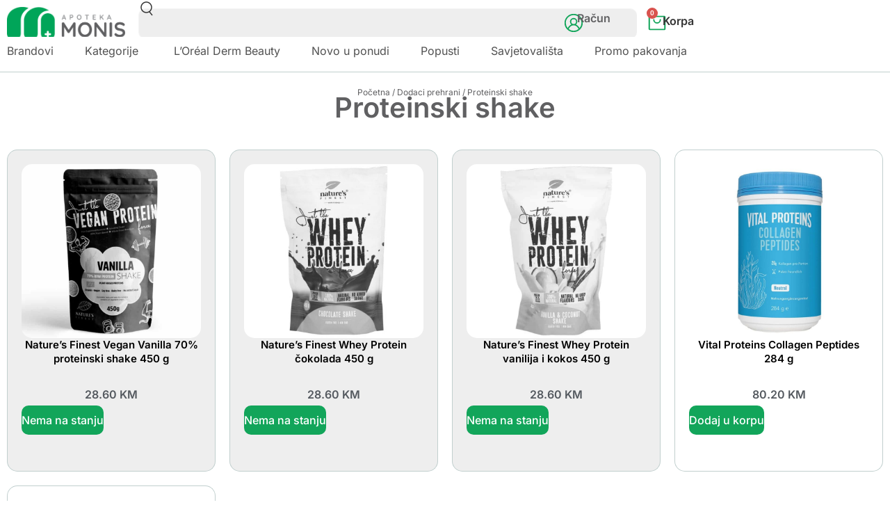

--- FILE ---
content_type: text/html; charset=UTF-8
request_url: https://monis.ba/product-category/samolijecenje/proteinski-shake/
body_size: 42402
content:
<!doctype html>
<html lang="bs-BA" prefix="og: https://ogp.me/ns#">
<head>
	<meta charset="UTF-8">
	<meta name="viewport" content="width=device-width, initial-scale=1">
	<link rel="profile" href="https://gmpg.org/xfn/11">
		<style>img:is([sizes="auto" i], [sizes^="auto," i]) { contain-intrinsic-size: 3000px 1500px }</style>
	
<!-- Search Engine Optimization by Rank Math PRO - https://rankmath.com/ -->
<title>Proteinski Shake | Apoteka Monis</title>
<meta name="robots" content="follow, index, max-snippet:-1, max-video-preview:-1, max-image-preview:large"/>
<link rel="canonical" href="https://monis.ba/product-category/dodaci-prehrani/proteinski-shake/" />
<meta property="og:locale" content="bs_BA" />
<meta property="og:type" content="article" />
<meta property="og:title" content="Proteinski Shake | Apoteka Monis" />
<meta property="og:url" content="https://monis.ba/product-category/dodaci-prehrani/proteinski-shake/" />
<meta property="og:site_name" content="Apoteka Monis - Online Apoteka" />
<meta property="article:publisher" content="https://www.facebook.com/apotekamonis/" />
<meta name="twitter:card" content="summary_large_image" />
<meta name="twitter:title" content="Proteinski Shake | Apoteka Monis" />
<meta name="twitter:label1" content="Proizvodi" />
<meta name="twitter:data1" content="5" />
<script type="application/ld+json" class="rank-math-schema-pro">{"@context":"https://schema.org","@graph":[{"@type":"ItemList","@name":" - ","@description":"Proizvodi iz kategorije u ","itemListElement":[{"@type":"ListItem","position":"1","url":"https://monis.ba/proizvod/natures-finest-vegan-vanilla-70-proteinski-shake-450-g/"},{"@type":"ListItem","position":"2","url":"https://monis.ba/proizvod/natures-finest-whey-protein-cokolada-450-g/"},{"@type":"ListItem","position":"3","url":"https://monis.ba/proizvod/natures-finest-whey-protein-vanilija-i-kokos-450-g/"},{"@type":"ListItem","position":"4","url":"https://monis.ba/proizvod/vital-proteins-collagen-peptides-284-g/"},{"@type":"ListItem","position":"5","url":"https://monis.ba/proizvod/vital-proteins-collagen-peptides-567-g/"}],"mainEntityOfPage":{"@id":"https://monis.ba/product-category/dodaci-prehrani/proteinski-shake/#webpage"}},{"@type":"Organization","@id":"https://monis.ba/#organization","name":"Apoteka Monis","sameAs":["https://www.facebook.com/apotekamonis/"]},{"@type":"WebSite","@id":"https://monis.ba/#website","url":"https://monis.ba","name":"Apoteka Monis - Online Apoteka","alternateName":"Apoteka Monis - Online Apoteka","publisher":{"@id":"https://monis.ba/#organization"},"inLanguage":"bs-BA"},{"@type":"BreadcrumbList","@id":"https://monis.ba/product-category/dodaci-prehrani/proteinski-shake/#breadcrumb","itemListElement":[{"@type":"ListItem","position":"1","item":{"@id":"https://monis.ba","name":"Home"}},{"@type":"ListItem","position":"2","item":{"@id":"https://monis.ba/product-category/dodaci-prehrani/proteinski-shake/","name":"Proteinski shake"}}]},{"@type":"CollectionPage","@id":"https://monis.ba/product-category/dodaci-prehrani/proteinski-shake/#webpage","url":"https://monis.ba/product-category/dodaci-prehrani/proteinski-shake/","name":"Proteinski Shake | Apoteka Monis","isPartOf":{"@id":"https://monis.ba/#website"},"inLanguage":"bs-BA","breadcrumb":{"@id":"https://monis.ba/product-category/dodaci-prehrani/proteinski-shake/#breadcrumb"}}]}</script>
<!-- /Rank Math WordPress SEO plugin -->

<link rel='dns-prefetch' href='//fonts.googleapis.com' />
<link rel="alternate" type="application/rss+xml" title="Apoteka Monis &raquo; Feed" href="https://monis.ba/feed/" />
<link rel="alternate" type="application/rss+xml" title="Apoteka Monis &raquo; Comments Feed" href="https://monis.ba/comments/feed/" />
<link rel="alternate" type="application/rss+xml" title="Apoteka Monis &raquo; Proteinski shake Kategorija Feed" href="https://monis.ba/product-category/dodaci-prehrani/proteinski-shake/feed/" />
<script>
window._wpemojiSettings = {"baseUrl":"https:\/\/s.w.org\/images\/core\/emoji\/16.0.1\/72x72\/","ext":".png","svgUrl":"https:\/\/s.w.org\/images\/core\/emoji\/16.0.1\/svg\/","svgExt":".svg","source":{"concatemoji":"https:\/\/monis.ba\/wp-includes\/js\/wp-emoji-release.min.js?ver=6.8.3"}};
/*! This file is auto-generated */
!function(s,n){var o,i,e;function c(e){try{var t={supportTests:e,timestamp:(new Date).valueOf()};sessionStorage.setItem(o,JSON.stringify(t))}catch(e){}}function p(e,t,n){e.clearRect(0,0,e.canvas.width,e.canvas.height),e.fillText(t,0,0);var t=new Uint32Array(e.getImageData(0,0,e.canvas.width,e.canvas.height).data),a=(e.clearRect(0,0,e.canvas.width,e.canvas.height),e.fillText(n,0,0),new Uint32Array(e.getImageData(0,0,e.canvas.width,e.canvas.height).data));return t.every(function(e,t){return e===a[t]})}function u(e,t){e.clearRect(0,0,e.canvas.width,e.canvas.height),e.fillText(t,0,0);for(var n=e.getImageData(16,16,1,1),a=0;a<n.data.length;a++)if(0!==n.data[a])return!1;return!0}function f(e,t,n,a){switch(t){case"flag":return n(e,"\ud83c\udff3\ufe0f\u200d\u26a7\ufe0f","\ud83c\udff3\ufe0f\u200b\u26a7\ufe0f")?!1:!n(e,"\ud83c\udde8\ud83c\uddf6","\ud83c\udde8\u200b\ud83c\uddf6")&&!n(e,"\ud83c\udff4\udb40\udc67\udb40\udc62\udb40\udc65\udb40\udc6e\udb40\udc67\udb40\udc7f","\ud83c\udff4\u200b\udb40\udc67\u200b\udb40\udc62\u200b\udb40\udc65\u200b\udb40\udc6e\u200b\udb40\udc67\u200b\udb40\udc7f");case"emoji":return!a(e,"\ud83e\udedf")}return!1}function g(e,t,n,a){var r="undefined"!=typeof WorkerGlobalScope&&self instanceof WorkerGlobalScope?new OffscreenCanvas(300,150):s.createElement("canvas"),o=r.getContext("2d",{willReadFrequently:!0}),i=(o.textBaseline="top",o.font="600 32px Arial",{});return e.forEach(function(e){i[e]=t(o,e,n,a)}),i}function t(e){var t=s.createElement("script");t.src=e,t.defer=!0,s.head.appendChild(t)}"undefined"!=typeof Promise&&(o="wpEmojiSettingsSupports",i=["flag","emoji"],n.supports={everything:!0,everythingExceptFlag:!0},e=new Promise(function(e){s.addEventListener("DOMContentLoaded",e,{once:!0})}),new Promise(function(t){var n=function(){try{var e=JSON.parse(sessionStorage.getItem(o));if("object"==typeof e&&"number"==typeof e.timestamp&&(new Date).valueOf()<e.timestamp+604800&&"object"==typeof e.supportTests)return e.supportTests}catch(e){}return null}();if(!n){if("undefined"!=typeof Worker&&"undefined"!=typeof OffscreenCanvas&&"undefined"!=typeof URL&&URL.createObjectURL&&"undefined"!=typeof Blob)try{var e="postMessage("+g.toString()+"("+[JSON.stringify(i),f.toString(),p.toString(),u.toString()].join(",")+"));",a=new Blob([e],{type:"text/javascript"}),r=new Worker(URL.createObjectURL(a),{name:"wpTestEmojiSupports"});return void(r.onmessage=function(e){c(n=e.data),r.terminate(),t(n)})}catch(e){}c(n=g(i,f,p,u))}t(n)}).then(function(e){for(var t in e)n.supports[t]=e[t],n.supports.everything=n.supports.everything&&n.supports[t],"flag"!==t&&(n.supports.everythingExceptFlag=n.supports.everythingExceptFlag&&n.supports[t]);n.supports.everythingExceptFlag=n.supports.everythingExceptFlag&&!n.supports.flag,n.DOMReady=!1,n.readyCallback=function(){n.DOMReady=!0}}).then(function(){return e}).then(function(){var e;n.supports.everything||(n.readyCallback(),(e=n.source||{}).concatemoji?t(e.concatemoji):e.wpemoji&&e.twemoji&&(t(e.twemoji),t(e.wpemoji)))}))}((window,document),window._wpemojiSettings);
</script>
<link rel='stylesheet' id='wpb_wmca_accordion_style-css' href='https://monis.ba/wp-content/plugins/wpb-accordion-menu-or-category/elementor/../assets/css/wpb_wmca_style.css?ver=1.0' media='all' />
<style id='wp-emoji-styles-inline-css'>

	img.wp-smiley, img.emoji {
		display: inline !important;
		border: none !important;
		box-shadow: none !important;
		height: 1em !important;
		width: 1em !important;
		margin: 0 0.07em !important;
		vertical-align: -0.1em !important;
		background: none !important;
		padding: 0 !important;
	}
</style>
<link rel='stylesheet' id='wp-block-library-css' href='https://monis.ba/wp-includes/css/dist/block-library/style.min.css?ver=6.8.3' media='all' />
<style id='global-styles-inline-css'>
:root{--wp--preset--aspect-ratio--square: 1;--wp--preset--aspect-ratio--4-3: 4/3;--wp--preset--aspect-ratio--3-4: 3/4;--wp--preset--aspect-ratio--3-2: 3/2;--wp--preset--aspect-ratio--2-3: 2/3;--wp--preset--aspect-ratio--16-9: 16/9;--wp--preset--aspect-ratio--9-16: 9/16;--wp--preset--color--black: #000000;--wp--preset--color--cyan-bluish-gray: #abb8c3;--wp--preset--color--white: #ffffff;--wp--preset--color--pale-pink: #f78da7;--wp--preset--color--vivid-red: #cf2e2e;--wp--preset--color--luminous-vivid-orange: #ff6900;--wp--preset--color--luminous-vivid-amber: #fcb900;--wp--preset--color--light-green-cyan: #7bdcb5;--wp--preset--color--vivid-green-cyan: #00d084;--wp--preset--color--pale-cyan-blue: #8ed1fc;--wp--preset--color--vivid-cyan-blue: #0693e3;--wp--preset--color--vivid-purple: #9b51e0;--wp--preset--gradient--vivid-cyan-blue-to-vivid-purple: linear-gradient(135deg,rgba(6,147,227,1) 0%,rgb(155,81,224) 100%);--wp--preset--gradient--light-green-cyan-to-vivid-green-cyan: linear-gradient(135deg,rgb(122,220,180) 0%,rgb(0,208,130) 100%);--wp--preset--gradient--luminous-vivid-amber-to-luminous-vivid-orange: linear-gradient(135deg,rgba(252,185,0,1) 0%,rgba(255,105,0,1) 100%);--wp--preset--gradient--luminous-vivid-orange-to-vivid-red: linear-gradient(135deg,rgba(255,105,0,1) 0%,rgb(207,46,46) 100%);--wp--preset--gradient--very-light-gray-to-cyan-bluish-gray: linear-gradient(135deg,rgb(238,238,238) 0%,rgb(169,184,195) 100%);--wp--preset--gradient--cool-to-warm-spectrum: linear-gradient(135deg,rgb(74,234,220) 0%,rgb(151,120,209) 20%,rgb(207,42,186) 40%,rgb(238,44,130) 60%,rgb(251,105,98) 80%,rgb(254,248,76) 100%);--wp--preset--gradient--blush-light-purple: linear-gradient(135deg,rgb(255,206,236) 0%,rgb(152,150,240) 100%);--wp--preset--gradient--blush-bordeaux: linear-gradient(135deg,rgb(254,205,165) 0%,rgb(254,45,45) 50%,rgb(107,0,62) 100%);--wp--preset--gradient--luminous-dusk: linear-gradient(135deg,rgb(255,203,112) 0%,rgb(199,81,192) 50%,rgb(65,88,208) 100%);--wp--preset--gradient--pale-ocean: linear-gradient(135deg,rgb(255,245,203) 0%,rgb(182,227,212) 50%,rgb(51,167,181) 100%);--wp--preset--gradient--electric-grass: linear-gradient(135deg,rgb(202,248,128) 0%,rgb(113,206,126) 100%);--wp--preset--gradient--midnight: linear-gradient(135deg,rgb(2,3,129) 0%,rgb(40,116,252) 100%);--wp--preset--font-size--small: 13px;--wp--preset--font-size--medium: 20px;--wp--preset--font-size--large: 36px;--wp--preset--font-size--x-large: 42px;--wp--preset--spacing--20: 0.44rem;--wp--preset--spacing--30: 0.67rem;--wp--preset--spacing--40: 1rem;--wp--preset--spacing--50: 1.5rem;--wp--preset--spacing--60: 2.25rem;--wp--preset--spacing--70: 3.38rem;--wp--preset--spacing--80: 5.06rem;--wp--preset--shadow--natural: 6px 6px 9px rgba(0, 0, 0, 0.2);--wp--preset--shadow--deep: 12px 12px 50px rgba(0, 0, 0, 0.4);--wp--preset--shadow--sharp: 6px 6px 0px rgba(0, 0, 0, 0.2);--wp--preset--shadow--outlined: 6px 6px 0px -3px rgba(255, 255, 255, 1), 6px 6px rgba(0, 0, 0, 1);--wp--preset--shadow--crisp: 6px 6px 0px rgba(0, 0, 0, 1);}:root { --wp--style--global--content-size: 800px;--wp--style--global--wide-size: 1200px; }:where(body) { margin: 0; }.wp-site-blocks > .alignleft { float: left; margin-right: 2em; }.wp-site-blocks > .alignright { float: right; margin-left: 2em; }.wp-site-blocks > .aligncenter { justify-content: center; margin-left: auto; margin-right: auto; }:where(.wp-site-blocks) > * { margin-block-start: 24px; margin-block-end: 0; }:where(.wp-site-blocks) > :first-child { margin-block-start: 0; }:where(.wp-site-blocks) > :last-child { margin-block-end: 0; }:root { --wp--style--block-gap: 24px; }:root :where(.is-layout-flow) > :first-child{margin-block-start: 0;}:root :where(.is-layout-flow) > :last-child{margin-block-end: 0;}:root :where(.is-layout-flow) > *{margin-block-start: 24px;margin-block-end: 0;}:root :where(.is-layout-constrained) > :first-child{margin-block-start: 0;}:root :where(.is-layout-constrained) > :last-child{margin-block-end: 0;}:root :where(.is-layout-constrained) > *{margin-block-start: 24px;margin-block-end: 0;}:root :where(.is-layout-flex){gap: 24px;}:root :where(.is-layout-grid){gap: 24px;}.is-layout-flow > .alignleft{float: left;margin-inline-start: 0;margin-inline-end: 2em;}.is-layout-flow > .alignright{float: right;margin-inline-start: 2em;margin-inline-end: 0;}.is-layout-flow > .aligncenter{margin-left: auto !important;margin-right: auto !important;}.is-layout-constrained > .alignleft{float: left;margin-inline-start: 0;margin-inline-end: 2em;}.is-layout-constrained > .alignright{float: right;margin-inline-start: 2em;margin-inline-end: 0;}.is-layout-constrained > .aligncenter{margin-left: auto !important;margin-right: auto !important;}.is-layout-constrained > :where(:not(.alignleft):not(.alignright):not(.alignfull)){max-width: var(--wp--style--global--content-size);margin-left: auto !important;margin-right: auto !important;}.is-layout-constrained > .alignwide{max-width: var(--wp--style--global--wide-size);}body .is-layout-flex{display: flex;}.is-layout-flex{flex-wrap: wrap;align-items: center;}.is-layout-flex > :is(*, div){margin: 0;}body .is-layout-grid{display: grid;}.is-layout-grid > :is(*, div){margin: 0;}body{padding-top: 0px;padding-right: 0px;padding-bottom: 0px;padding-left: 0px;}a:where(:not(.wp-element-button)){text-decoration: underline;}:root :where(.wp-element-button, .wp-block-button__link){background-color: #32373c;border-width: 0;color: #fff;font-family: inherit;font-size: inherit;line-height: inherit;padding: calc(0.667em + 2px) calc(1.333em + 2px);text-decoration: none;}.has-black-color{color: var(--wp--preset--color--black) !important;}.has-cyan-bluish-gray-color{color: var(--wp--preset--color--cyan-bluish-gray) !important;}.has-white-color{color: var(--wp--preset--color--white) !important;}.has-pale-pink-color{color: var(--wp--preset--color--pale-pink) !important;}.has-vivid-red-color{color: var(--wp--preset--color--vivid-red) !important;}.has-luminous-vivid-orange-color{color: var(--wp--preset--color--luminous-vivid-orange) !important;}.has-luminous-vivid-amber-color{color: var(--wp--preset--color--luminous-vivid-amber) !important;}.has-light-green-cyan-color{color: var(--wp--preset--color--light-green-cyan) !important;}.has-vivid-green-cyan-color{color: var(--wp--preset--color--vivid-green-cyan) !important;}.has-pale-cyan-blue-color{color: var(--wp--preset--color--pale-cyan-blue) !important;}.has-vivid-cyan-blue-color{color: var(--wp--preset--color--vivid-cyan-blue) !important;}.has-vivid-purple-color{color: var(--wp--preset--color--vivid-purple) !important;}.has-black-background-color{background-color: var(--wp--preset--color--black) !important;}.has-cyan-bluish-gray-background-color{background-color: var(--wp--preset--color--cyan-bluish-gray) !important;}.has-white-background-color{background-color: var(--wp--preset--color--white) !important;}.has-pale-pink-background-color{background-color: var(--wp--preset--color--pale-pink) !important;}.has-vivid-red-background-color{background-color: var(--wp--preset--color--vivid-red) !important;}.has-luminous-vivid-orange-background-color{background-color: var(--wp--preset--color--luminous-vivid-orange) !important;}.has-luminous-vivid-amber-background-color{background-color: var(--wp--preset--color--luminous-vivid-amber) !important;}.has-light-green-cyan-background-color{background-color: var(--wp--preset--color--light-green-cyan) !important;}.has-vivid-green-cyan-background-color{background-color: var(--wp--preset--color--vivid-green-cyan) !important;}.has-pale-cyan-blue-background-color{background-color: var(--wp--preset--color--pale-cyan-blue) !important;}.has-vivid-cyan-blue-background-color{background-color: var(--wp--preset--color--vivid-cyan-blue) !important;}.has-vivid-purple-background-color{background-color: var(--wp--preset--color--vivid-purple) !important;}.has-black-border-color{border-color: var(--wp--preset--color--black) !important;}.has-cyan-bluish-gray-border-color{border-color: var(--wp--preset--color--cyan-bluish-gray) !important;}.has-white-border-color{border-color: var(--wp--preset--color--white) !important;}.has-pale-pink-border-color{border-color: var(--wp--preset--color--pale-pink) !important;}.has-vivid-red-border-color{border-color: var(--wp--preset--color--vivid-red) !important;}.has-luminous-vivid-orange-border-color{border-color: var(--wp--preset--color--luminous-vivid-orange) !important;}.has-luminous-vivid-amber-border-color{border-color: var(--wp--preset--color--luminous-vivid-amber) !important;}.has-light-green-cyan-border-color{border-color: var(--wp--preset--color--light-green-cyan) !important;}.has-vivid-green-cyan-border-color{border-color: var(--wp--preset--color--vivid-green-cyan) !important;}.has-pale-cyan-blue-border-color{border-color: var(--wp--preset--color--pale-cyan-blue) !important;}.has-vivid-cyan-blue-border-color{border-color: var(--wp--preset--color--vivid-cyan-blue) !important;}.has-vivid-purple-border-color{border-color: var(--wp--preset--color--vivid-purple) !important;}.has-vivid-cyan-blue-to-vivid-purple-gradient-background{background: var(--wp--preset--gradient--vivid-cyan-blue-to-vivid-purple) !important;}.has-light-green-cyan-to-vivid-green-cyan-gradient-background{background: var(--wp--preset--gradient--light-green-cyan-to-vivid-green-cyan) !important;}.has-luminous-vivid-amber-to-luminous-vivid-orange-gradient-background{background: var(--wp--preset--gradient--luminous-vivid-amber-to-luminous-vivid-orange) !important;}.has-luminous-vivid-orange-to-vivid-red-gradient-background{background: var(--wp--preset--gradient--luminous-vivid-orange-to-vivid-red) !important;}.has-very-light-gray-to-cyan-bluish-gray-gradient-background{background: var(--wp--preset--gradient--very-light-gray-to-cyan-bluish-gray) !important;}.has-cool-to-warm-spectrum-gradient-background{background: var(--wp--preset--gradient--cool-to-warm-spectrum) !important;}.has-blush-light-purple-gradient-background{background: var(--wp--preset--gradient--blush-light-purple) !important;}.has-blush-bordeaux-gradient-background{background: var(--wp--preset--gradient--blush-bordeaux) !important;}.has-luminous-dusk-gradient-background{background: var(--wp--preset--gradient--luminous-dusk) !important;}.has-pale-ocean-gradient-background{background: var(--wp--preset--gradient--pale-ocean) !important;}.has-electric-grass-gradient-background{background: var(--wp--preset--gradient--electric-grass) !important;}.has-midnight-gradient-background{background: var(--wp--preset--gradient--midnight) !important;}.has-small-font-size{font-size: var(--wp--preset--font-size--small) !important;}.has-medium-font-size{font-size: var(--wp--preset--font-size--medium) !important;}.has-large-font-size{font-size: var(--wp--preset--font-size--large) !important;}.has-x-large-font-size{font-size: var(--wp--preset--font-size--x-large) !important;}
:root :where(.wp-block-pullquote){font-size: 1.5em;line-height: 1.6;}
</style>
<link rel='stylesheet' id='woocommerce-layout-css' href='https://monis.ba/wp-content/plugins/woocommerce/assets/css/woocommerce-layout.css?ver=10.1.2' media='all' />
<link rel='stylesheet' id='woocommerce-smallscreen-css' href='https://monis.ba/wp-content/plugins/woocommerce/assets/css/woocommerce-smallscreen.css?ver=10.1.2' media='only screen and (max-width: 768px)' />
<link rel='stylesheet' id='woocommerce-general-css' href='https://monis.ba/wp-content/plugins/woocommerce/assets/css/woocommerce.css?ver=10.1.2' media='all' />
<style id='woocommerce-inline-inline-css'>
.woocommerce form .form-row .required { visibility: visible; }
</style>
<link rel='stylesheet' id='megamenu-css' href='https://monis.ba/wp-content/uploads/maxmegamenu/style.css?ver=3ae4dd' media='all' />
<link rel='stylesheet' id='dashicons-css' href='https://monis.ba/wp-includes/css/dashicons.min.css?ver=6.8.3' media='all' />
<link rel='stylesheet' id='megamenu-google-fonts-css' href='//fonts.googleapis.com/css?family=Inter%3A400%2C700&#038;ver=6.8.3' media='all' />
<link rel='stylesheet' id='megamenu-genericons-css' href='https://monis.ba/wp-content/plugins/megamenu-pro/icons/genericons/genericons/genericons.css?ver=2.4.4' media='all' />
<link rel='stylesheet' id='megamenu-fontawesome6-css' href='https://monis.ba/wp-content/plugins/megamenu-pro/icons/fontawesome6/css/all.min.css?ver=2.4.4' media='all' />
<link rel='stylesheet' id='woo-variation-swatches-css' href='https://monis.ba/wp-content/plugins/woo-variation-swatches/assets/css/frontend.min.css?ver=1758110533' media='all' />
<style id='woo-variation-swatches-inline-css'>
:root {
--wvs-tick:url("data:image/svg+xml;utf8,%3Csvg filter='drop-shadow(0px 0px 2px rgb(0 0 0 / .8))' xmlns='http://www.w3.org/2000/svg'  viewBox='0 0 30 30'%3E%3Cpath fill='none' stroke='%23ffffff' stroke-linecap='round' stroke-linejoin='round' stroke-width='4' d='M4 16L11 23 27 7'/%3E%3C/svg%3E");

--wvs-cross:url("data:image/svg+xml;utf8,%3Csvg filter='drop-shadow(0px 0px 5px rgb(255 255 255 / .6))' xmlns='http://www.w3.org/2000/svg' width='72px' height='72px' viewBox='0 0 24 24'%3E%3Cpath fill='none' stroke='%23ff0000' stroke-linecap='round' stroke-width='0.6' d='M5 5L19 19M19 5L5 19'/%3E%3C/svg%3E");
--wvs-single-product-item-width:30px;
--wvs-single-product-item-height:30px;
--wvs-single-product-item-font-size:16px}
</style>
<link rel='stylesheet' id='brands-styles-css' href='https://monis.ba/wp-content/plugins/woocommerce/assets/css/brands.css?ver=10.1.2' media='all' />
<link rel='stylesheet' id='hello-elementor-css' href='https://monis.ba/wp-content/themes/hello-elementor/assets/css/reset.css?ver=3.4.4' media='all' />
<link rel='stylesheet' id='hello-elementor-theme-style-css' href='https://monis.ba/wp-content/themes/hello-elementor/assets/css/theme.css?ver=3.4.4' media='all' />
<link rel='stylesheet' id='hello-elementor-header-footer-css' href='https://monis.ba/wp-content/themes/hello-elementor/assets/css/header-footer.css?ver=3.4.4' media='all' />
<link rel='stylesheet' id='mediaelement-css' href='https://monis.ba/wp-includes/js/mediaelement/mediaelementplayer-legacy.min.css?ver=4.2.17' media='all' />
<link rel='stylesheet' id='photoswipe-css' href='https://monis.ba/wp-content/plugins/woocommerce/assets/css/photoswipe/photoswipe.min.css?ver=10.1.2' media='all' />
<link rel='stylesheet' id='photoswipe-default-skin-css' href='https://monis.ba/wp-content/plugins/woocommerce/assets/css/photoswipe/default-skin/default-skin.min.css?ver=10.1.2' media='all' />
<link rel='stylesheet' id='jet-gallery-frontend-css' href='https://monis.ba/wp-content/plugins/jet-woo-product-gallery/assets/css/frontend.css?ver=2.1.21' media='all' />
<link rel='stylesheet' id='jet-gallery-widget-gallery-anchor-nav-css' href='https://monis.ba/wp-content/plugins/jet-woo-product-gallery/assets/css/widgets/gallery-anchor-nav.css?ver=2.1.21' media='all' />
<link rel='stylesheet' id='jet-gallery-widget-gallery-grid-css' href='https://monis.ba/wp-content/plugins/jet-woo-product-gallery/assets/css/widgets/gallery-grid.css?ver=2.1.21' media='all' />
<link rel='stylesheet' id='jet-gallery-widget-gallery-modern-css' href='https://monis.ba/wp-content/plugins/jet-woo-product-gallery/assets/css/widgets/gallery-modern.css?ver=2.1.21' media='all' />
<link rel='stylesheet' id='jet-gallery-widget-gallery-slider-css' href='https://monis.ba/wp-content/plugins/jet-woo-product-gallery/assets/css/widgets/gallery-slider.css?ver=2.1.21' media='all' />
<link rel='stylesheet' id='elementor-frontend-css' href='https://monis.ba/wp-content/uploads/elementor/css/custom-frontend.min.css?ver=1763955108' media='all' />
<style id='elementor-frontend-inline-css'>
.elementor-kit-50799{--e-global-color-primary:#6EC1E4;--e-global-color-secondary:#54595F;--e-global-color-text:#7A7A7A;--e-global-color-accent:#61CE70;--e-global-color-06b772f:#FFFFFF;--e-global-color-380048b:#C1CFCE;--e-global-color-db95398:#12A55A;--e-global-color-afb42b4:#606062;--e-global-color-e588821:#074735;--e-global-color-6598064:#F4F4F4;--e-global-color-835c5d8:#EEEEEE;--e-global-typography-primary-font-family:"Roboto";--e-global-typography-primary-font-weight:600;--e-global-typography-secondary-font-family:"Roboto Slab";--e-global-typography-secondary-font-weight:400;--e-global-typography-text-font-family:"Roboto";--e-global-typography-text-font-weight:400;--e-global-typography-accent-font-family:"Roboto";--e-global-typography-accent-font-weight:500;background-color:var( --e-global-color-06b772f );font-family:"Inter", Sans-serif;}.elementor-kit-50799 e-page-transition{background-color:#FFBC7D;}.elementor-kit-50799 a{font-family:"Inter", Sans-serif;}.elementor-kit-50799 h1{font-family:"Inter", Sans-serif;}.elementor-kit-50799 h2{font-family:"Inter", Sans-serif;}.elementor-kit-50799 h3{font-family:"Inter", Sans-serif;}.elementor-kit-50799 h4{font-family:"Inter", Sans-serif;}.elementor-kit-50799 h5{font-family:"Inter", Sans-serif;}.elementor-kit-50799 h6{font-family:"Inter", Sans-serif;}.elementor-section.elementor-section-boxed > .elementor-container{max-width:1140px;}.e-con{--container-max-width:1140px;}.elementor-widget:not(:last-child){margin-block-end:20px;}.elementor-element{--widgets-spacing:20px 20px;--widgets-spacing-row:20px;--widgets-spacing-column:20px;}{}h1.entry-title{display:var(--page-title-display);}.elementor-lightbox{background-color:var( --e-global-color-06b772f );--lightbox-ui-color:var( --e-global-color-afb42b4 );--lightbox-ui-color-hover:var( --e-global-color-afb42b4 );--lightbox-text-color:var( --e-global-color-afb42b4 );--lightbox-header-icons-size:17px;--lightbox-navigation-icons-size:17px;}.site-header .site-branding{flex-direction:column;align-items:stretch;}.site-header{padding-inline-end:0px;padding-inline-start:0px;}.site-footer .site-branding{flex-direction:column;align-items:stretch;}@media(max-width:1024px){.elementor-section.elementor-section-boxed > .elementor-container{max-width:1024px;}.e-con{--container-max-width:1024px;}}@media(max-width:767px){.elementor-section.elementor-section-boxed > .elementor-container{max-width:767px;}.e-con{--container-max-width:767px;}}/* Start custom CSS *//*LIGHTBOX SJENA*/
.elementor-lightbox .elementor-lightbox-image, .elementor-lightbox .elementor-video-container {
    box-shadow: 0 0 0px rgb(0 0 0 / 30%), 0 0 0px 0px rgb(0 0 0 / 30%) !important;
    border-radius: 20px !important;
}

.elementor-element .swiper-container .elementor-swiper-button svg, .elementor-element .swiper-container~.elementor-swiper-button svg, .elementor-element .swiper .elementor-swiper-button svg, .elementor-element .swiper~.elementor-swiper-button svg, .elementor-lightbox .swiper-container .elementor-swiper-button svg, .elementor-lightbox .swiper-container~.elementor-swiper-button svg, .elementor-lightbox .swiper .elementor-swiper-button svg, .elementor-lightbox .swiper~.elementor-swiper-button svg {
    fill: #606062 !important;
}

.elementor-slideshow__header>svg {
    box-sizing: content-box;
    fill: #606062 !important;
}

.elementor-lightbox .dialog-lightbox-close-button svg, .elementor-lightbox .elementor-swiper-button svg {
    fill: #606062 !important;
}/* End custom CSS */
.elementor-55494 .elementor-element.elementor-element-7c78a45{--display:flex;--flex-direction:row;--container-widget-width:calc( ( 1 - var( --container-widget-flex-grow ) ) * 100% );--container-widget-height:100%;--container-widget-flex-grow:1;--container-widget-align-self:stretch;--flex-wrap-mobile:wrap;--align-items:center;--flex-wrap:wrap;border-style:solid;--border-style:solid;border-width:0px 0px 1px 0px;--border-top-width:0px;--border-right-width:0px;--border-bottom-width:1px;--border-left-width:0px;border-color:var( --e-global-color-380048b );--border-color:var( --e-global-color-380048b );}.elementor-55494 .elementor-element.elementor-element-7c78a45:not(.elementor-motion-effects-element-type-background), .elementor-55494 .elementor-element.elementor-element-7c78a45 > .elementor-motion-effects-container > .elementor-motion-effects-layer{background-color:#FFFFFF;}.elementor-widget-theme-site-logo .widget-image-caption{color:var( --e-global-color-text );font-family:var( --e-global-typography-text-font-family ), Sans-serif;font-weight:var( --e-global-typography-text-font-weight );}.elementor-55494 .elementor-element.elementor-element-765dade{width:var( --container-widget-width, 15% );max-width:15%;--container-widget-width:15%;--container-widget-flex-grow:0;text-align:left;}.elementor-55494 .elementor-element.elementor-element-765dade img{width:170px;}.elementor-widget-search{--e-search-input-color:var( --e-global-color-text );}.elementor-widget-search.e-focus{--e-search-input-color:var( --e-global-color-text );}.elementor-widget-search .elementor-pagination{font-family:var( --e-global-typography-primary-font-family ), Sans-serif;font-weight:var( --e-global-typography-primary-font-weight );}.elementor-55494 .elementor-element.elementor-element-a7556f5 .e-search-input{background-color:var( --e-global-color-835c5d8 );font-family:"Gabarito", Sans-serif;font-size:15px;font-weight:400;letter-spacing:-0.5px;border-style:solid;border-width:01px 0px 01px 01px;border-color:var( --e-global-color-6598064 );border-radius:10px 10px 10px 10px;}.elementor-55494 .elementor-element.elementor-element-a7556f5{width:var( --container-widget-width, 65% );max-width:65%;--container-widget-width:65%;--container-widget-flex-grow:0;--e-search-results-columns:1;--e-search-results-grid-auto-rows:1fr;--e-search-loop-item-equal-height:100%;--e-search-placeholder-color:var( --e-global-color-text );--e-search-input-color:var( --e-global-color-afb42b4 );--e-search-input-padding-block-start:10px;--e-search-input-padding-inline-start:10px;--e-search-input-padding-block-end:10px;--e-search-input-padding-inline-end:10px;--e-search-submit-margin-inline-start:0px;--e-search-results-border-radius:10px 10px 10px 10px;--e-search-input-and-results-gap:5px;--e-search-results-width:919px;--e-search-results-max-height:600px;--e-search-results-inset-inline-start:initial;--e-search-results-inset-inline-end:0;--e-search-results-transform:initial;--e-search-results-column-gap:0px;--e-search-results-row-gap:0px;--e-search-nothing-found-padding-block-start:20px;--e-search-nothing-found-padding-block-end:20px;}.elementor-55494 .elementor-element.elementor-element-a7556f5.elementor-element{--flex-grow:0;--flex-shrink:0;}.elementor-55494 .elementor-element.elementor-element-a7556f5.e-focus{--e-search-input-color:var( --e-global-color-afb42b4 );}.elementor-55494 .elementor-element.elementor-element-a7556f5 .e-search-results-container > div{border-style:solid;border-width:1px 1px 1px 1px;border-color:var( --e-global-color-6598064 );}.elementor-55494 .elementor-element.elementor-element-9c7eb29{--display:flex;--flex-direction:row;--container-widget-width:initial;--container-widget-height:100%;--container-widget-flex-grow:1;--container-widget-align-self:stretch;--flex-wrap-mobile:wrap;--gap:0px 0px;--row-gap:0px;--column-gap:0px;--z-index:1001;}.elementor-55494 .elementor-element.elementor-element-c48271f{--display:flex;--flex-direction:row;--container-widget-width:calc( ( 1 - var( --container-widget-flex-grow ) ) * 100% );--container-widget-height:100%;--container-widget-flex-grow:1;--container-widget-align-self:stretch;--flex-wrap-mobile:wrap;--justify-content:flex-start;--align-items:center;--padding-top:0px;--padding-bottom:0px;--padding-left:0px;--padding-right:0px;}.elementor-widget-icon.elementor-view-stacked .elementor-icon{background-color:var( --e-global-color-primary );}.elementor-widget-icon.elementor-view-framed .elementor-icon, .elementor-widget-icon.elementor-view-default .elementor-icon{color:var( --e-global-color-primary );border-color:var( --e-global-color-primary );}.elementor-widget-icon.elementor-view-framed .elementor-icon, .elementor-widget-icon.elementor-view-default .elementor-icon svg{fill:var( --e-global-color-primary );}.elementor-55494 .elementor-element.elementor-element-0faec2a > .elementor-widget-container{margin:0px 0px -5px 0px;}.elementor-55494 .elementor-element.elementor-element-0faec2a .elementor-icon-wrapper{text-align:center;}.elementor-55494 .elementor-element.elementor-element-0faec2a.elementor-view-stacked .elementor-icon{background-color:var( --e-global-color-db95398 );}.elementor-55494 .elementor-element.elementor-element-0faec2a.elementor-view-framed .elementor-icon, .elementor-55494 .elementor-element.elementor-element-0faec2a.elementor-view-default .elementor-icon{color:var( --e-global-color-db95398 );border-color:var( --e-global-color-db95398 );}.elementor-55494 .elementor-element.elementor-element-0faec2a.elementor-view-framed .elementor-icon, .elementor-55494 .elementor-element.elementor-element-0faec2a.elementor-view-default .elementor-icon svg{fill:var( --e-global-color-db95398 );}.elementor-55494 .elementor-element.elementor-element-0faec2a .elementor-icon{font-size:30px;}.elementor-55494 .elementor-element.elementor-element-0faec2a .elementor-icon svg{height:30px;}.elementor-widget-heading .elementor-heading-title{font-family:var( --e-global-typography-primary-font-family ), Sans-serif;font-weight:var( --e-global-typography-primary-font-weight );color:var( --e-global-color-primary );}.elementor-55494 .elementor-element.elementor-element-09f6238 > .elementor-widget-container{margin:0px 0px 0px -10px;}.elementor-55494 .elementor-element.elementor-element-09f6238 .elementor-heading-title{font-family:"Inter", Sans-serif;font-size:16px;font-weight:600;color:var( --e-global-color-afb42b4 );}.elementor-55494 .elementor-element.elementor-element-fded7ff{--display:flex;--flex-direction:row;--container-widget-width:calc( ( 1 - var( --container-widget-flex-grow ) ) * 100% );--container-widget-height:100%;--container-widget-flex-grow:1;--container-widget-align-self:stretch;--flex-wrap-mobile:wrap;--justify-content:flex-end;--align-items:center;--padding-top:0px;--padding-bottom:0px;--padding-left:0px;--padding-right:0px;}.elementor-widget-woocommerce-menu-cart .elementor-menu-cart__toggle .elementor-button{font-family:var( --e-global-typography-primary-font-family ), Sans-serif;font-weight:var( --e-global-typography-primary-font-weight );}.elementor-widget-woocommerce-menu-cart .elementor-menu-cart__product-name a{font-family:var( --e-global-typography-primary-font-family ), Sans-serif;font-weight:var( --e-global-typography-primary-font-weight );}.elementor-widget-woocommerce-menu-cart .elementor-menu-cart__product-price{font-family:var( --e-global-typography-primary-font-family ), Sans-serif;font-weight:var( --e-global-typography-primary-font-weight );}.elementor-widget-woocommerce-menu-cart .elementor-menu-cart__footer-buttons .elementor-button{font-family:var( --e-global-typography-primary-font-family ), Sans-serif;font-weight:var( --e-global-typography-primary-font-weight );}.elementor-widget-woocommerce-menu-cart .elementor-menu-cart__footer-buttons a.elementor-button--view-cart{font-family:var( --e-global-typography-primary-font-family ), Sans-serif;font-weight:var( --e-global-typography-primary-font-weight );}.elementor-widget-woocommerce-menu-cart .elementor-menu-cart__footer-buttons a.elementor-button--checkout{font-family:var( --e-global-typography-primary-font-family ), Sans-serif;font-weight:var( --e-global-typography-primary-font-weight );}.elementor-widget-woocommerce-menu-cart .woocommerce-mini-cart__empty-message{font-family:var( --e-global-typography-primary-font-family ), Sans-serif;font-weight:var( --e-global-typography-primary-font-weight );}.elementor-55494 .elementor-element.elementor-element-7479310 > .elementor-widget-container{margin:0px -7px -5px 0px;}.elementor-55494 .elementor-element.elementor-element-7479310{--divider-style:solid;--subtotal-divider-style:solid;--elementor-remove-from-cart-button:none;--remove-from-cart-button:block;--toggle-button-icon-color:var( --e-global-color-db95398 );--toggle-button-border-width:0px;--toggle-icon-size:30px;--toggle-icon-padding:0px 0px 0px 0px;--cart-background-color:var( --e-global-color-06b772f );--cart-border-style:none;--cart-close-button-color:var( --e-global-color-380048b );--remove-item-button-color:var( --e-global-color-380048b );--menu-cart-subtotal-color:var( --e-global-color-afb42b4 );--menu-cart-subtotal-text-align:center;--product-variations-color:var( --e-global-color-afb42b4 );--product-price-color:var( --e-global-color-afb42b4 );--divider-color:var( --e-global-color-380048b );--subtotal-divider-color:var( --e-global-color-380048b );--product-divider-gap:15px;--cart-footer-layout:1fr;--products-max-height-sidecart:calc(100vh - 300px);--products-max-height-minicart:calc(100vh - 450px);--cart-footer-buttons-border-radius:10px;--view-cart-button-text-color:#FFFFFF;--view-cart-button-background-color:var( --e-global-color-db95398 );--view-cart-button-hover-background-color:var( --e-global-color-afb42b4 );--view-cart-button-padding:17px 0px 17px 0px;--checkout-button-text-color:#FFFFFF;--checkout-button-background-color:var( --e-global-color-db95398 );--checkout-button-hover-text-color:#FFFFFF;--checkout-button-hover-background-color:var( --e-global-color-afb42b4 );--checkout-button-padding:17px 0px 17px 0px;}.elementor-55494 .elementor-element.elementor-element-7479310 .elementor-menu-cart__subtotal{font-size:16px;font-weight:500;text-transform:uppercase;}.elementor-55494 .elementor-element.elementor-element-7479310 .widget_shopping_cart_content{--subtotal-divider-left-width:0px;--subtotal-divider-right-width:0px;--subtotal-divider-top-width:1px;--subtotal-divider-bottom-width:1px;--subtotal-divider-color:var( --e-global-color-380048b );}.elementor-55494 .elementor-element.elementor-element-7479310 .elementor-menu-cart__product-name a{font-family:"Inter", Sans-serif;font-size:14px;font-weight:500;color:var( --e-global-color-afb42b4 );}.elementor-55494 .elementor-element.elementor-element-7479310 .elementor-menu-cart__product .variation{font-family:"Inter", Sans-serif;font-size:14px;font-weight:500;text-decoration:none;}.elementor-55494 .elementor-element.elementor-element-7479310 .elementor-menu-cart__product-price{font-family:"Inter", Sans-serif;font-size:13px;font-weight:500;text-decoration:none;}.elementor-55494 .elementor-element.elementor-element-7479310 .elementor-menu-cart__product-price .product-quantity{color:var( --e-global-color-afb42b4 );font-family:"Inter", Sans-serif;font-size:13px;font-weight:500;text-decoration:none;}.elementor-55494 .elementor-element.elementor-element-7479310 .elementor-menu-cart__footer-buttons .elementor-button{font-family:"Inter", Sans-serif;font-weight:600;}.elementor-55494 .elementor-element.elementor-element-7479310 .elementor-menu-cart__footer-buttons a.elementor-button--view-cart{font-family:"Inter", Sans-serif;font-weight:600;border-radius:10px 10px 10px 10px;}.elementor-55494 .elementor-element.elementor-element-7479310 .elementor-menu-cart__footer-buttons a.elementor-button--checkout{font-family:"Inter", Sans-serif;font-weight:600;border-radius:10px 10px 10px 10px;}.elementor-55494 .elementor-element.elementor-element-c6092e9{width:var( --container-widget-width, 45px );max-width:45px;--container-widget-width:45px;--container-widget-flex-grow:0;--main-alignment:left;--divider-style:solid;--subtotal-divider-style:solid;--elementor-remove-from-cart-button:none;--remove-from-cart-button:block;--toggle-button-icon-color:var( --e-global-color-db95398 );--toggle-button-border-width:0px;--toggle-icon-size:0px;--toggle-icon-padding:9px 17px 15px 30px;--cart-background-color:var( --e-global-color-06b772f );--cart-border-style:none;--cart-close-button-color:var( --e-global-color-380048b );--remove-item-button-color:var( --e-global-color-380048b );--menu-cart-subtotal-color:var( --e-global-color-afb42b4 );--menu-cart-subtotal-text-align:center;--product-variations-color:var( --e-global-color-afb42b4 );--product-price-color:var( --e-global-color-afb42b4 );--divider-color:var( --e-global-color-380048b );--subtotal-divider-color:var( --e-global-color-380048b );--product-divider-gap:15px;--cart-footer-layout:1fr;--products-max-height-sidecart:calc(100vh - 300px);--products-max-height-minicart:calc(100vh - 450px);--cart-footer-buttons-border-radius:10px;--view-cart-button-text-color:#FFFFFF;--view-cart-button-background-color:var( --e-global-color-db95398 );--view-cart-button-hover-background-color:var( --e-global-color-afb42b4 );--view-cart-button-padding:17px 0px 17px 0px;--checkout-button-text-color:#FFFFFF;--checkout-button-background-color:var( --e-global-color-db95398 );--checkout-button-hover-text-color:#FFFFFF;--checkout-button-hover-background-color:var( --e-global-color-afb42b4 );--checkout-button-padding:17px 0px 17px 0px;}.elementor-55494 .elementor-element.elementor-element-c6092e9 > .elementor-widget-container{margin:0px 0px -32px 0px;padding:0px 0px 0px 0px;}.elementor-55494 .elementor-element.elementor-element-c6092e9 .elementor-menu-cart__subtotal{font-size:16px;font-weight:500;text-transform:uppercase;}.elementor-55494 .elementor-element.elementor-element-c6092e9 .widget_shopping_cart_content{--subtotal-divider-left-width:0px;--subtotal-divider-right-width:0px;--subtotal-divider-top-width:1px;--subtotal-divider-bottom-width:1px;--subtotal-divider-color:var( --e-global-color-380048b );}.elementor-55494 .elementor-element.elementor-element-c6092e9 .elementor-menu-cart__product-name a{font-family:"Inter", Sans-serif;font-size:14px;font-weight:500;color:var( --e-global-color-afb42b4 );}.elementor-55494 .elementor-element.elementor-element-c6092e9 .elementor-menu-cart__product .variation{font-family:"Inter", Sans-serif;font-size:14px;font-weight:500;text-decoration:none;}.elementor-55494 .elementor-element.elementor-element-c6092e9 .elementor-menu-cart__product-price{font-family:"Inter", Sans-serif;font-size:13px;font-weight:500;text-decoration:none;}.elementor-55494 .elementor-element.elementor-element-c6092e9 .elementor-menu-cart__product-price .product-quantity{color:var( --e-global-color-afb42b4 );font-family:"Inter", Sans-serif;font-size:13px;font-weight:500;text-decoration:none;}.elementor-55494 .elementor-element.elementor-element-c6092e9 .elementor-menu-cart__footer-buttons .elementor-button{font-family:"Inter", Sans-serif;font-weight:600;}.elementor-55494 .elementor-element.elementor-element-c6092e9 .elementor-menu-cart__footer-buttons a.elementor-button--view-cart{font-family:"Inter", Sans-serif;font-weight:600;border-radius:10px 10px 10px 10px;}.elementor-55494 .elementor-element.elementor-element-c6092e9 .elementor-menu-cart__footer-buttons a.elementor-button--checkout{font-family:"Inter", Sans-serif;font-weight:600;border-radius:10px 10px 10px 10px;}.elementor-55494 .elementor-element.elementor-element-24fef52 > .elementor-widget-container{margin:-5px 0px 0px -10px;}.elementor-theme-builder-content-area{height:400px;}.elementor-location-header:before, .elementor-location-footer:before{content:"";display:table;clear:both;}@media(max-width:1366px){.elementor-55494 .elementor-element.elementor-element-a7556f5{width:var( --container-widget-width, 610.844px );max-width:610.844px;--container-widget-width:610.844px;--container-widget-flex-grow:0;--e-search-results-width:60vw;}.elementor-55494 .elementor-element.elementor-element-9c7eb29{--padding-top:0px;--padding-bottom:0px;--padding-left:0px;--padding-right:0px;}}@media(max-width:1024px){.elementor-55494 .elementor-element.elementor-element-7c78a45{--align-items:center;--container-widget-width:calc( ( 1 - var( --container-widget-flex-grow ) ) * 100% );}.elementor-55494 .elementor-element.elementor-element-765dade{--container-widget-width:17%;--container-widget-flex-grow:0;width:var( --container-widget-width, 17% );max-width:17%;}.elementor-55494 .elementor-element.elementor-element-765dade img{width:170px;}.elementor-55494 .elementor-element.elementor-element-a7556f5{width:var( --container-widget-width, 52.865vw );max-width:52.865vw;--container-widget-width:52.865vw;--container-widget-flex-grow:0;--e-search-results-width:100vw;--e-search-results-inset-inline-start:50%;--e-search-results-inset-inline-end:initial;--e-search-results-transform:translateX(-50%);}}@media(max-width:767px){.elementor-55494 .elementor-element.elementor-element-7c78a45{--gap:5px 5px;--row-gap:5px;--column-gap:5px;--padding-top:10px;--padding-bottom:10px;--padding-left:10px;--padding-right:5px;}.elementor-55494 .elementor-element.elementor-element-765dade{--container-widget-width:30%;--container-widget-flex-grow:0;width:var( --container-widget-width, 30% );max-width:30%;}.elementor-55494 .elementor-element.elementor-element-765dade img{width:156px;}.elementor-55494 .elementor-element.elementor-element-a7556f5{width:var( --container-widget-width, 34vw );max-width:34vw;--container-widget-width:34vw;--container-widget-flex-grow:0;--e-search-input-padding-block-start:10px;--e-search-input-padding-inline-start:5px;--e-search-input-padding-block-end:10px;--e-search-input-padding-inline-end:2px;--e-search-icon-label-size:20px;--e-search-input-gap:0px;--e-search-results-width:100vw;--e-search-results-max-height:500px;}.elementor-55494 .elementor-element.elementor-element-a7556f5 .e-search-input{font-size:13px;}.elementor-55494 .elementor-element.elementor-element-9c7eb29{--width:17%;--flex-direction:row;--container-widget-width:initial;--container-widget-height:100%;--container-widget-flex-grow:1;--container-widget-align-self:stretch;--flex-wrap-mobile:wrap;--justify-content:flex-start;--gap:0px 0px;--row-gap:0px;--column-gap:0px;--flex-wrap:nowrap;--padding-top:0px;--padding-bottom:0px;--padding-left:0px;--padding-right:0px;}.elementor-55494 .elementor-element.elementor-element-c48271f{--width:50px;--align-items:flex-start;--container-widget-width:calc( ( 1 - var( --container-widget-flex-grow ) ) * 100% );}.elementor-55494 .elementor-element.elementor-element-fded7ff{--width:50px;}.elementor-55494 .elementor-element.elementor-element-24fef52 > .elementor-widget-container{margin:0px -15px 0px 5px;}}@media(min-width:768px){.elementor-55494 .elementor-element.elementor-element-7c78a45{--content-width:1410px;}.elementor-55494 .elementor-element.elementor-element-9c7eb29{--width:17%;}}@media(max-width:1366px) and (min-width:768px){.elementor-55494 .elementor-element.elementor-element-9c7eb29{--width:19%;}}@media(max-width:1024px) and (min-width:768px){.elementor-55494 .elementor-element.elementor-element-9c7eb29{--width:15%;}}/* Start custom CSS for woocommerce-menu-cart, class: .elementor-element-c6092e9 */.elementor-55494 .elementor-element.elementor-element-c6092e9::before{content:'Korpa' !important;
    font-weight: 600 !important;
}/* End custom CSS */
/* Start custom CSS for maxmegamenu, class: .elementor-element-24fef52 *//*CSS ZA AMIROV MENU*/
@media (min-width: 1024px) {
  /* Parent UL: slaži redove jedan ispod drugog i centriraj ih */
  #mega-menu-wrap-max_mega_menu_2 #mega-menu-max_mega_menu_2 li.mega-menu-megamenu > ul.mega-sub-menu {
    display: flex;
    flex-direction: column;   /* <<< ključ: redovi idu vertikalno */
    align-items: center;      /* centriraj svaki red po sredini */
    gap: 0px;                /* razmak između 2 reda (po želji) */
  }

  /* Svaki red: fiksna širina + fallback za responzivnost */
  #mega-menu-wrap-max_mega_menu_2 #mega-menu-max_mega_menu_2 li.mega-menu-megamenu > ul.mega-sub-menu > li.mega-menu-row {
    width: 1420px;
    max-width: 100%;
    margin: 0 auto;
    float: none;
    display: block;
  }
}

/*AMIROVO*/
#mega-menu-wrap-max_mega_menu_2 #mega-menu-max_mega_menu_2 li#mega-menu-item-73026.mega-menu-megamenu > ul.mega-sub-menu {
    background: #eeeeee !important;
}/* End custom CSS */
.elementor-51241 .elementor-element.elementor-element-45b492f{--display:flex;--flex-direction:column;--container-widget-width:100%;--container-widget-height:initial;--container-widget-flex-grow:0;--container-widget-align-self:initial;--flex-wrap-mobile:wrap;--padding-top:0px;--padding-bottom:0px;--padding-left:0px;--padding-right:0px;}.elementor-51241 .elementor-element.elementor-element-808efa9{--display:flex;--flex-direction:row;--container-widget-width:initial;--container-widget-height:100%;--container-widget-flex-grow:1;--container-widget-align-self:stretch;--flex-wrap-mobile:wrap;--gap:20px 20px;--row-gap:20px;--column-gap:20px;--padding-top:50px;--padding-bottom:50px;--padding-left:50px;--padding-right:50px;}.elementor-51241 .elementor-element.elementor-element-808efa9:not(.elementor-motion-effects-element-type-background), .elementor-51241 .elementor-element.elementor-element-808efa9 > .elementor-motion-effects-container > .elementor-motion-effects-layer{background-color:var( --e-global-color-835c5d8 );}.elementor-51241 .elementor-element.elementor-element-ba785a0{--display:flex;--flex-direction:column;--container-widget-width:100%;--container-widget-height:initial;--container-widget-flex-grow:0;--container-widget-align-self:initial;--flex-wrap-mobile:wrap;--gap:10px 10px;--row-gap:10px;--column-gap:10px;--border-radius:20px 20px 20px 20px;--padding-top:20px;--padding-bottom:20px;--padding-left:20px;--padding-right:20px;}.elementor-51241 .elementor-element.elementor-element-ba785a0:not(.elementor-motion-effects-element-type-background), .elementor-51241 .elementor-element.elementor-element-ba785a0 > .elementor-motion-effects-container > .elementor-motion-effects-layer{background-color:#FFFFFF;}.elementor-widget-icon.elementor-view-stacked .elementor-icon{background-color:var( --e-global-color-primary );}.elementor-widget-icon.elementor-view-framed .elementor-icon, .elementor-widget-icon.elementor-view-default .elementor-icon{color:var( --e-global-color-primary );border-color:var( --e-global-color-primary );}.elementor-widget-icon.elementor-view-framed .elementor-icon, .elementor-widget-icon.elementor-view-default .elementor-icon svg{fill:var( --e-global-color-primary );}.elementor-51241 .elementor-element.elementor-element-05d1cb2 > .elementor-widget-container{margin:0px 0px -5px 0px;}.elementor-51241 .elementor-element.elementor-element-05d1cb2 .elementor-icon-wrapper{text-align:left;}.elementor-51241 .elementor-element.elementor-element-05d1cb2.elementor-view-stacked .elementor-icon{background-color:var( --e-global-color-e588821 );}.elementor-51241 .elementor-element.elementor-element-05d1cb2.elementor-view-framed .elementor-icon, .elementor-51241 .elementor-element.elementor-element-05d1cb2.elementor-view-default .elementor-icon{color:var( --e-global-color-e588821 );border-color:var( --e-global-color-e588821 );}.elementor-51241 .elementor-element.elementor-element-05d1cb2.elementor-view-framed .elementor-icon, .elementor-51241 .elementor-element.elementor-element-05d1cb2.elementor-view-default .elementor-icon svg{fill:var( --e-global-color-e588821 );}.elementor-51241 .elementor-element.elementor-element-05d1cb2 .elementor-icon{font-size:40px;}.elementor-51241 .elementor-element.elementor-element-05d1cb2 .elementor-icon svg{height:40px;}.elementor-widget-heading .elementor-heading-title{font-family:var( --e-global-typography-primary-font-family ), Sans-serif;font-weight:var( --e-global-typography-primary-font-weight );color:var( --e-global-color-primary );}.elementor-51241 .elementor-element.elementor-element-fd45634 > .elementor-widget-container{padding:0px 0px 0px 0px;}.elementor-51241 .elementor-element.elementor-element-fd45634{text-align:left;}.elementor-51241 .elementor-element.elementor-element-fd45634 .elementor-heading-title{font-family:"Inter", Sans-serif;font-size:20px;font-weight:700;color:var( --e-global-color-afb42b4 );}.elementor-51241 .elementor-element.elementor-element-ec739b5 > .elementor-widget-container{padding:0px 0px 15px 0px;}.elementor-51241 .elementor-element.elementor-element-ec739b5{text-align:left;}.elementor-51241 .elementor-element.elementor-element-ec739b5 .elementor-heading-title{font-family:"Inter", Sans-serif;font-size:20px;font-weight:700;color:var( --e-global-color-db95398 );}.elementor-widget-icon-list .elementor-icon-list-item:not(:last-child):after{border-color:var( --e-global-color-text );}.elementor-widget-icon-list .elementor-icon-list-icon i{color:var( --e-global-color-primary );}.elementor-widget-icon-list .elementor-icon-list-icon svg{fill:var( --e-global-color-primary );}.elementor-widget-icon-list .elementor-icon-list-item > .elementor-icon-list-text, .elementor-widget-icon-list .elementor-icon-list-item > a{font-family:var( --e-global-typography-text-font-family ), Sans-serif;font-weight:var( --e-global-typography-text-font-weight );}.elementor-widget-icon-list .elementor-icon-list-text{color:var( --e-global-color-secondary );}.elementor-51241 .elementor-element.elementor-element-6929f3c .elementor-icon-list-items:not(.elementor-inline-items) .elementor-icon-list-item:not(:last-child){padding-block-end:calc(10px/2);}.elementor-51241 .elementor-element.elementor-element-6929f3c .elementor-icon-list-items:not(.elementor-inline-items) .elementor-icon-list-item:not(:first-child){margin-block-start:calc(10px/2);}.elementor-51241 .elementor-element.elementor-element-6929f3c .elementor-icon-list-items.elementor-inline-items .elementor-icon-list-item{margin-inline:calc(10px/2);}.elementor-51241 .elementor-element.elementor-element-6929f3c .elementor-icon-list-items.elementor-inline-items{margin-inline:calc(-10px/2);}.elementor-51241 .elementor-element.elementor-element-6929f3c .elementor-icon-list-items.elementor-inline-items .elementor-icon-list-item:after{inset-inline-end:calc(-10px/2);}.elementor-51241 .elementor-element.elementor-element-6929f3c .elementor-icon-list-icon i{color:var( --e-global-color-e588821 );transition:color 0.3s;}.elementor-51241 .elementor-element.elementor-element-6929f3c .elementor-icon-list-icon svg{fill:var( --e-global-color-e588821 );transition:fill 0.3s;}.elementor-51241 .elementor-element.elementor-element-6929f3c{--e-icon-list-icon-size:25px;--icon-vertical-offset:0px;}.elementor-51241 .elementor-element.elementor-element-6929f3c .elementor-icon-list-item > .elementor-icon-list-text, .elementor-51241 .elementor-element.elementor-element-6929f3c .elementor-icon-list-item > a{font-family:"Inter", Sans-serif;font-size:14px;font-weight:600;}.elementor-51241 .elementor-element.elementor-element-6929f3c .elementor-icon-list-text{transition:color 0.3s;}.elementor-51241 .elementor-element.elementor-element-1dde9c3 > .elementor-widget-container{padding:10px 0px 0px 0px;}.elementor-51241 .elementor-element.elementor-element-1dde9c3 .elementor-heading-title{font-family:"Inter", Sans-serif;font-size:14px;font-weight:500;color:var( --e-global-color-afb42b4 );}.elementor-51241 .elementor-element.elementor-element-5201913 .elementor-icon-list-items:not(.elementor-inline-items) .elementor-icon-list-item:not(:last-child){padding-block-end:calc(10px/2);}.elementor-51241 .elementor-element.elementor-element-5201913 .elementor-icon-list-items:not(.elementor-inline-items) .elementor-icon-list-item:not(:first-child){margin-block-start:calc(10px/2);}.elementor-51241 .elementor-element.elementor-element-5201913 .elementor-icon-list-items.elementor-inline-items .elementor-icon-list-item{margin-inline:calc(10px/2);}.elementor-51241 .elementor-element.elementor-element-5201913 .elementor-icon-list-items.elementor-inline-items{margin-inline:calc(-10px/2);}.elementor-51241 .elementor-element.elementor-element-5201913 .elementor-icon-list-items.elementor-inline-items .elementor-icon-list-item:after{inset-inline-end:calc(-10px/2);}.elementor-51241 .elementor-element.elementor-element-5201913 .elementor-icon-list-icon i{color:var( --e-global-color-e588821 );transition:color 0.3s;}.elementor-51241 .elementor-element.elementor-element-5201913 .elementor-icon-list-icon svg{fill:var( --e-global-color-e588821 );transition:fill 0.3s;}.elementor-51241 .elementor-element.elementor-element-5201913{--e-icon-list-icon-size:25px;--icon-vertical-offset:0px;}.elementor-51241 .elementor-element.elementor-element-5201913 .elementor-icon-list-item > .elementor-icon-list-text, .elementor-51241 .elementor-element.elementor-element-5201913 .elementor-icon-list-item > a{font-family:"Inter", Sans-serif;font-size:14px;font-weight:400;}.elementor-51241 .elementor-element.elementor-element-5201913 .elementor-icon-list-text{transition:color 0.3s;}.elementor-51241 .elementor-element.elementor-element-89bb472 > .elementor-widget-container{padding:10px 0px 0px 0px;}.elementor-51241 .elementor-element.elementor-element-89bb472 .elementor-heading-title{font-family:"Inter", Sans-serif;font-size:14px;font-weight:500;color:var( --e-global-color-afb42b4 );}.elementor-51241 .elementor-element.elementor-element-85fcc46 .elementor-icon-list-items:not(.elementor-inline-items) .elementor-icon-list-item:not(:last-child){padding-block-end:calc(10px/2);}.elementor-51241 .elementor-element.elementor-element-85fcc46 .elementor-icon-list-items:not(.elementor-inline-items) .elementor-icon-list-item:not(:first-child){margin-block-start:calc(10px/2);}.elementor-51241 .elementor-element.elementor-element-85fcc46 .elementor-icon-list-items.elementor-inline-items .elementor-icon-list-item{margin-inline:calc(10px/2);}.elementor-51241 .elementor-element.elementor-element-85fcc46 .elementor-icon-list-items.elementor-inline-items{margin-inline:calc(-10px/2);}.elementor-51241 .elementor-element.elementor-element-85fcc46 .elementor-icon-list-items.elementor-inline-items .elementor-icon-list-item:after{inset-inline-end:calc(-10px/2);}.elementor-51241 .elementor-element.elementor-element-85fcc46 .elementor-icon-list-icon i{color:var( --e-global-color-e588821 );transition:color 0.3s;}.elementor-51241 .elementor-element.elementor-element-85fcc46 .elementor-icon-list-icon svg{fill:var( --e-global-color-e588821 );transition:fill 0.3s;}.elementor-51241 .elementor-element.elementor-element-85fcc46{--e-icon-list-icon-size:25px;--icon-vertical-offset:0px;}.elementor-51241 .elementor-element.elementor-element-85fcc46 .elementor-icon-list-item > .elementor-icon-list-text, .elementor-51241 .elementor-element.elementor-element-85fcc46 .elementor-icon-list-item > a{font-family:"Inter", Sans-serif;font-size:14px;font-weight:400;}.elementor-51241 .elementor-element.elementor-element-85fcc46 .elementor-icon-list-text{transition:color 0.3s;}.elementor-51241 .elementor-element.elementor-element-3d36f31 > .elementor-widget-container{padding:10px 0px 0px 0px;}.elementor-51241 .elementor-element.elementor-element-3d36f31 .elementor-heading-title{font-family:"Inter", Sans-serif;font-size:14px;font-weight:500;color:var( --e-global-color-afb42b4 );}.elementor-51241 .elementor-element.elementor-element-815e5db .elementor-icon-list-items:not(.elementor-inline-items) .elementor-icon-list-item:not(:last-child){padding-block-end:calc(10px/2);}.elementor-51241 .elementor-element.elementor-element-815e5db .elementor-icon-list-items:not(.elementor-inline-items) .elementor-icon-list-item:not(:first-child){margin-block-start:calc(10px/2);}.elementor-51241 .elementor-element.elementor-element-815e5db .elementor-icon-list-items.elementor-inline-items .elementor-icon-list-item{margin-inline:calc(10px/2);}.elementor-51241 .elementor-element.elementor-element-815e5db .elementor-icon-list-items.elementor-inline-items{margin-inline:calc(-10px/2);}.elementor-51241 .elementor-element.elementor-element-815e5db .elementor-icon-list-items.elementor-inline-items .elementor-icon-list-item:after{inset-inline-end:calc(-10px/2);}.elementor-51241 .elementor-element.elementor-element-815e5db .elementor-icon-list-icon i{color:var( --e-global-color-e588821 );transition:color 0.3s;}.elementor-51241 .elementor-element.elementor-element-815e5db .elementor-icon-list-icon svg{fill:var( --e-global-color-e588821 );transition:fill 0.3s;}.elementor-51241 .elementor-element.elementor-element-815e5db{--e-icon-list-icon-size:25px;--icon-vertical-offset:0px;}.elementor-51241 .elementor-element.elementor-element-815e5db .elementor-icon-list-item > .elementor-icon-list-text, .elementor-51241 .elementor-element.elementor-element-815e5db .elementor-icon-list-item > a{font-family:"Inter", Sans-serif;font-size:14px;font-weight:400;}.elementor-51241 .elementor-element.elementor-element-815e5db .elementor-icon-list-text{transition:color 0.3s;}.elementor-51241 .elementor-element.elementor-element-747d15e{--grid-template-columns:repeat(0, auto);--grid-column-gap:10px;--grid-row-gap:0px;}.elementor-51241 .elementor-element.elementor-element-747d15e .elementor-widget-container{text-align:left;}.elementor-51241 .elementor-element.elementor-element-747d15e > .elementor-widget-container{padding:20px 0px 0px 0px;}.elementor-51241 .elementor-element.elementor-element-747d15e .elementor-social-icon{background-color:#FFFFFF;--icon-padding:10px;border-style:solid;border-width:1px 1px 1px 1px;border-color:var( --e-global-color-380048b );}.elementor-51241 .elementor-element.elementor-element-747d15e .elementor-social-icon i{color:var( --e-global-color-e588821 );}.elementor-51241 .elementor-element.elementor-element-747d15e .elementor-social-icon svg{fill:var( --e-global-color-e588821 );}.elementor-51241 .elementor-element.elementor-element-747d15e .elementor-icon{border-radius:10px 10px 10px 10px;}.elementor-51241 .elementor-element.elementor-element-9637132{--display:flex;--flex-direction:column;--container-widget-width:100%;--container-widget-height:initial;--container-widget-flex-grow:0;--container-widget-align-self:initial;--flex-wrap-mobile:wrap;--gap:15px 15px;--row-gap:15px;--column-gap:15px;}.elementor-51241 .elementor-element.elementor-element-11effab > .elementor-widget-container{padding:0px 0px 15px 0px;}.elementor-51241 .elementor-element.elementor-element-11effab{text-align:left;}.elementor-51241 .elementor-element.elementor-element-11effab .elementor-heading-title{font-family:"Inter", Sans-serif;font-size:20px;font-weight:700;color:var( --e-global-color-afb42b4 );}.elementor-51241 .elementor-element.elementor-element-849a700 .elementor-heading-title{font-family:"Inter", Sans-serif;font-size:14px;font-weight:500;color:var( --e-global-color-afb42b4 );}.elementor-51241 .elementor-element.elementor-element-cd9784b .elementor-heading-title{font-family:"Inter", Sans-serif;font-size:14px;font-weight:500;color:var( --e-global-color-afb42b4 );}.elementor-51241 .elementor-element.elementor-element-a5f3e08 .elementor-heading-title{font-family:"Inter", Sans-serif;font-size:14px;font-weight:500;color:var( --e-global-color-afb42b4 );}.elementor-51241 .elementor-element.elementor-element-9220052 .elementor-heading-title{font-family:"Inter", Sans-serif;font-size:14px;font-weight:500;color:var( --e-global-color-afb42b4 );}.elementor-51241 .elementor-element.elementor-element-61bd5fd .elementor-heading-title{font-family:"Inter", Sans-serif;font-size:14px;font-weight:500;color:var( --e-global-color-afb42b4 );}.elementor-51241 .elementor-element.elementor-element-b9ac7e2{--display:flex;--flex-direction:column;--container-widget-width:100%;--container-widget-height:initial;--container-widget-flex-grow:0;--container-widget-align-self:initial;--flex-wrap-mobile:wrap;--gap:15px 15px;--row-gap:15px;--column-gap:15px;}.elementor-51241 .elementor-element.elementor-element-1e5cd7e > .elementor-widget-container{padding:0px 0px 15px 0px;}.elementor-51241 .elementor-element.elementor-element-1e5cd7e{text-align:left;}.elementor-51241 .elementor-element.elementor-element-1e5cd7e .elementor-heading-title{font-family:"Inter", Sans-serif;font-size:20px;font-weight:700;color:var( --e-global-color-afb42b4 );}.elementor-51241 .elementor-element.elementor-element-5c726a8 .elementor-heading-title{font-family:"Inter", Sans-serif;font-size:14px;font-weight:500;color:var( --e-global-color-afb42b4 );}.elementor-51241 .elementor-element.elementor-element-4adf6aa .elementor-heading-title{font-family:"Inter", Sans-serif;font-size:14px;font-weight:500;color:var( --e-global-color-afb42b4 );}.elementor-51241 .elementor-element.elementor-element-cd77ffb .elementor-heading-title{font-family:"Inter", Sans-serif;font-size:14px;font-weight:500;color:var( --e-global-color-afb42b4 );}.elementor-51241 .elementor-element.elementor-element-927e602 .elementor-heading-title{font-family:"Inter", Sans-serif;font-size:14px;font-weight:500;color:var( --e-global-color-afb42b4 );}.elementor-51241 .elementor-element.elementor-element-ce9f312 .elementor-heading-title{font-family:"Inter", Sans-serif;font-size:14px;font-weight:500;color:var( --e-global-color-afb42b4 );}.elementor-51241 .elementor-element.elementor-element-f9c6132{--display:flex;--flex-direction:column;--container-widget-width:100%;--container-widget-height:initial;--container-widget-flex-grow:0;--container-widget-align-self:initial;--flex-wrap-mobile:wrap;--justify-content:space-between;--gap:15px 15px;--row-gap:15px;--column-gap:15px;}.elementor-51241 .elementor-element.elementor-element-da7f638{--display:flex;--gap:15px 15px;--row-gap:15px;--column-gap:15px;--padding-top:0px;--padding-bottom:0px;--padding-left:0px;--padding-right:0px;}.elementor-51241 .elementor-element.elementor-element-443cc32 > .elementor-widget-container{padding:0px 0px 15px 0px;}.elementor-51241 .elementor-element.elementor-element-443cc32{text-align:left;}.elementor-51241 .elementor-element.elementor-element-443cc32 .elementor-heading-title{font-family:"Inter", Sans-serif;font-size:20px;font-weight:700;color:var( --e-global-color-afb42b4 );}.elementor-51241 .elementor-element.elementor-element-5037a5e .elementor-heading-title{font-family:"Inter", Sans-serif;font-size:14px;font-weight:500;color:var( --e-global-color-afb42b4 );}.elementor-51241 .elementor-element.elementor-element-f515aaa .elementor-heading-title{font-family:"Inter", Sans-serif;font-size:14px;font-weight:500;color:var( --e-global-color-afb42b4 );}.elementor-51241 .elementor-element.elementor-element-894588a .elementor-heading-title{font-family:"Inter", Sans-serif;font-size:14px;font-weight:500;color:var( --e-global-color-afb42b4 );}.elementor-51241 .elementor-element.elementor-element-8189062 .elementor-heading-title{font-family:"Inter", Sans-serif;font-size:14px;font-weight:500;color:var( --e-global-color-afb42b4 );}.elementor-51241 .elementor-element.elementor-element-519e731{--display:flex;--flex-direction:row;--container-widget-width:calc( ( 1 - var( --container-widget-flex-grow ) ) * 100% );--container-widget-height:100%;--container-widget-flex-grow:1;--container-widget-align-self:stretch;--flex-wrap-mobile:wrap;--align-items:flex-start;--gap:3px 3px;--row-gap:3px;--column-gap:3px;--padding-top:0px;--padding-bottom:0px;--padding-left:0px;--padding-right:0px;}.elementor-widget-image .widget-image-caption{color:var( --e-global-color-text );font-family:var( --e-global-typography-text-font-family ), Sans-serif;font-weight:var( --e-global-typography-text-font-weight );}.elementor-51241 .elementor-element.elementor-element-8c89cd0{width:var( --container-widget-width, 15% );max-width:15%;--container-widget-width:15%;--container-widget-flex-grow:0;}.elementor-51241 .elementor-element.elementor-element-9923668{width:var( --container-widget-width, 15% );max-width:15%;--container-widget-width:15%;--container-widget-flex-grow:0;}.elementor-51241 .elementor-element.elementor-element-56b02e8{width:var( --container-widget-width, 15% );max-width:15%;--container-widget-width:15%;--container-widget-flex-grow:0;}.elementor-51241 .elementor-element.elementor-element-65ee675{width:var( --container-widget-width, 15% );max-width:15%;--container-widget-width:15%;--container-widget-flex-grow:0;}.elementor-51241 .elementor-element.elementor-element-5e1b02d{width:var( --container-widget-width, 15% );max-width:15%;--container-widget-width:15%;--container-widget-flex-grow:0;}.elementor-51241 .elementor-element.elementor-element-52e5dad{width:var( --container-widget-width, 30% );max-width:30%;--container-widget-width:30%;--container-widget-flex-grow:0;}.elementor-51241 .elementor-element.elementor-element-52e5dad > .elementor-widget-container{background-color:#FFFFFF;}.elementor-51241 .elementor-element.elementor-element-dd95fcf{--display:flex;--gap:15px 15px;--row-gap:15px;--column-gap:15px;--padding-top:0px;--padding-bottom:0px;--padding-left:0px;--padding-right:0px;}.elementor-51241 .elementor-element.elementor-element-b6932a3 > .elementor-widget-container{padding:0px 0px 0px 0px;}.elementor-51241 .elementor-element.elementor-element-b6932a3 .elementor-heading-title{font-family:"Inter", Sans-serif;font-size:12px;font-weight:400;line-height:19px;color:var( --e-global-color-afb42b4 );}.elementor-51241 .elementor-element.elementor-element-def8943 .elementor-heading-title{font-family:"Inter", Sans-serif;font-size:12px;font-weight:400;line-height:19px;color:var( --e-global-color-afb42b4 );}.elementor-51241 .elementor-element.elementor-element-1033fa5{--display:flex;--flex-direction:row;--container-widget-width:calc( ( 1 - var( --container-widget-flex-grow ) ) * 100% );--container-widget-height:100%;--container-widget-flex-grow:1;--container-widget-align-self:stretch;--flex-wrap-mobile:wrap;--justify-content:space-between;--align-items:center;border-style:solid;--border-style:solid;border-width:1px 0px 0px 0px;--border-top-width:1px;--border-right-width:0px;--border-bottom-width:0px;--border-left-width:0px;border-color:var( --e-global-color-380048b );--border-color:var( --e-global-color-380048b );--padding-top:15px;--padding-bottom:15px;--padding-left:0px;--padding-right:0px;}.elementor-51241 .elementor-element.elementor-element-1033fa5:not(.elementor-motion-effects-element-type-background), .elementor-51241 .elementor-element.elementor-element-1033fa5 > .elementor-motion-effects-container > .elementor-motion-effects-layer{background-color:var( --e-global-color-835c5d8 );}.elementor-51241 .elementor-element.elementor-element-f7b0430{--display:flex;--flex-direction:row;--container-widget-width:calc( ( 1 - var( --container-widget-flex-grow ) ) * 100% );--container-widget-height:100%;--container-widget-flex-grow:1;--container-widget-align-self:stretch;--flex-wrap-mobile:wrap;--justify-content:center;--align-items:center;--padding-top:0px;--padding-bottom:0px;--padding-left:0px;--padding-right:0px;}.elementor-51241 .elementor-element.elementor-element-7a2f601{width:var( --container-widget-width, 100% );max-width:100%;--container-widget-width:100%;--container-widget-flex-grow:0;text-align:left;}.elementor-51241 .elementor-element.elementor-element-7a2f601 > .elementor-widget-container{background-color:#FFFFFF;padding:10px 10px 10px 10px;border-radius:10px 10px 10px 10px;}.elementor-51241 .elementor-element.elementor-element-7a2f601 img{width:100%;}.elementor-51241 .elementor-element.elementor-element-352c34b .elementor-heading-title{font-family:"Inter", Sans-serif;font-size:14px;font-weight:400;line-height:19px;color:var( --e-global-color-afb42b4 );}.elementor-51241 .elementor-element.elementor-element-c7e7b3c .elementor-heading-title{font-family:"Inter", Sans-serif;font-size:14px;font-weight:400;color:var( --e-global-color-afb42b4 );}.elementor-51241 .elementor-element.elementor-element-0081437{--display:flex;--flex-direction:column;--container-widget-width:100%;--container-widget-height:initial;--container-widget-flex-grow:0;--container-widget-align-self:initial;--flex-wrap-mobile:wrap;--padding-top:0px;--padding-bottom:0px;--padding-left:0px;--padding-right:0px;}.elementor-theme-builder-content-area{height:400px;}.elementor-location-header:before, .elementor-location-footer:before{content:"";display:table;clear:both;}@media(min-width:768px){.elementor-51241 .elementor-element.elementor-element-808efa9{--content-width:1410px;}.elementor-51241 .elementor-element.elementor-element-ba785a0{--width:35%;}.elementor-51241 .elementor-element.elementor-element-9637132{--width:25%;}.elementor-51241 .elementor-element.elementor-element-b9ac7e2{--width:25%;}.elementor-51241 .elementor-element.elementor-element-f9c6132{--width:35%;}.elementor-51241 .elementor-element.elementor-element-1033fa5{--content-width:1410px;}.elementor-51241 .elementor-element.elementor-element-f7b0430{--width:30%;}}@media(max-width:1366px) and (min-width:768px){.elementor-51241 .elementor-element.elementor-element-f7b0430{--width:40%;}}@media(max-width:1024px) and (min-width:768px){.elementor-51241 .elementor-element.elementor-element-ba785a0{--width:100%;}.elementor-51241 .elementor-element.elementor-element-9637132{--width:50%;}.elementor-51241 .elementor-element.elementor-element-b9ac7e2{--width:50%;}.elementor-51241 .elementor-element.elementor-element-f9c6132{--width:100%;}.elementor-51241 .elementor-element.elementor-element-519e731{--width:60%;}.elementor-51241 .elementor-element.elementor-element-f7b0430{--width:75%;}}@media(max-width:1366px){.elementor-51241 .elementor-element.elementor-element-808efa9{--padding-top:50px;--padding-bottom:50px;--padding-left:10px;--padding-right:10px;}}@media(max-width:1024px){.elementor-51241 .elementor-element.elementor-element-808efa9{--gap:0px 0px;--row-gap:0px;--column-gap:0px;--flex-wrap:wrap;}.elementor-51241 .elementor-element.elementor-element-ba785a0{--margin-top:0px;--margin-bottom:20px;--margin-left:0px;--margin-right:0px;}.elementor-51241 .elementor-element.elementor-element-1033fa5{--padding-top:15px;--padding-bottom:15px;--padding-left:15px;--padding-right:15px;}.elementor-51241 .elementor-element.elementor-element-f7b0430{--gap:10px 10px;--row-gap:10px;--column-gap:10px;}}@media(max-width:767px){.elementor-51241 .elementor-element.elementor-element-808efa9{--padding-top:30px;--padding-bottom:30px;--padding-left:0px;--padding-right:0px;}.elementor-51241 .elementor-element.elementor-element-ba785a0{--gap:3px 3px;--row-gap:3px;--column-gap:3px;--margin-top:0px;--margin-bottom:20px;--margin-left:10px;--margin-right:10px;}.elementor-51241 .elementor-element.elementor-element-ec739b5 > .elementor-widget-container{padding:0px 0px 5px 0px;}.elementor-51241 .elementor-element.elementor-element-747d15e > .elementor-widget-container{padding:10px 0px 0px 0px;}.elementor-51241 .elementor-element.elementor-element-11effab > .elementor-widget-container{padding:0px 0px 0px 0px;}.elementor-51241 .elementor-element.elementor-element-1e5cd7e > .elementor-widget-container{padding:0px 0px 0px 0px;}.elementor-51241 .elementor-element.elementor-element-443cc32 > .elementor-widget-container{padding:0px 0px 0px 0px;}.elementor-51241 .elementor-element.elementor-element-519e731{--width:100%;--gap:2px 2px;--row-gap:2px;--column-gap:2px;}.elementor-51241 .elementor-element.elementor-element-52e5dad{--container-widget-width:21%;--container-widget-flex-grow:0;width:var( --container-widget-width, 21% );max-width:21%;}.elementor-51241 .elementor-element.elementor-element-1033fa5{--gap:5px 5px;--row-gap:5px;--column-gap:5px;--padding-top:10px;--padding-bottom:10px;--padding-left:10px;--padding-right:10px;}.elementor-51241 .elementor-element.elementor-element-f7b0430{--justify-content:flex-start;--align-items:flex-start;--container-widget-width:calc( ( 1 - var( --container-widget-flex-grow ) ) * 100% );--padding-top:0px;--padding-bottom:10px;--padding-left:0px;--padding-right:0px;}.elementor-51241 .elementor-element.elementor-element-7a2f601{width:var( --container-widget-width, 30% );max-width:30%;--container-widget-width:30%;--container-widget-flex-grow:0;}.elementor-51241 .elementor-element.elementor-element-7a2f601 img{width:100%;}}
.elementor-50812 .elementor-element.elementor-element-99b0121{--display:flex;--flex-direction:column;--container-widget-width:100%;--container-widget-height:initial;--container-widget-flex-grow:0;--container-widget-align-self:initial;--flex-wrap-mobile:wrap;--gap:15px 15px;--row-gap:15px;--column-gap:15px;--padding-top:020px;--padding-bottom:020px;--padding-left:0px;--padding-right:0px;}.elementor-50812 .elementor-element.elementor-element-99b0121:not(.elementor-motion-effects-element-type-background), .elementor-50812 .elementor-element.elementor-element-99b0121 > .elementor-motion-effects-container > .elementor-motion-effects-layer{background-color:var( --e-global-color-06b772f );}.elementor-50812 .elementor-element.elementor-element-2c4a6d0 > .elementor-widget-container{margin:0px 0px -14px 0px;}.elementor-50812 .elementor-element.elementor-element-2c4a6d0 .woocommerce-breadcrumb{color:var( --e-global-color-afb42b4 );font-family:"Inter", Sans-serif;font-size:12px;text-align:center;}.elementor-50812 .elementor-element.elementor-element-2c4a6d0 .woocommerce-breadcrumb > a{color:var( --e-global-color-afb42b4 );}.elementor-widget-heading .elementor-heading-title{font-family:var( --e-global-typography-primary-font-family ), Sans-serif;font-weight:var( --e-global-typography-primary-font-weight );color:var( --e-global-color-primary );}.elementor-50812 .elementor-element.elementor-element-75eab23 > .elementor-widget-container{margin:-5px 0px 0px 0px;}.elementor-50812 .elementor-element.elementor-element-75eab23{text-align:center;}.elementor-50812 .elementor-element.elementor-element-75eab23 .elementor-heading-title{font-family:"Inter", Sans-serif;font-size:40px;font-weight:600;color:var( --e-global-color-afb42b4 );}.elementor-50812 .elementor-element.elementor-element-f382b5f{--display:flex;--flex-direction:column;--container-widget-width:100%;--container-widget-height:initial;--container-widget-flex-grow:0;--container-widget-align-self:initial;--flex-wrap-mobile:wrap;--gap:0px 0px;--row-gap:0px;--column-gap:0px;--margin-top:0px;--margin-bottom:0px;--margin-left:0px;--margin-right:0px;--padding-top:0px;--padding-bottom:0px;--padding-left:0px;--padding-right:0px;}.elementor-50812 .elementor-element.elementor-element-f382b5f:not(.elementor-motion-effects-element-type-background), .elementor-50812 .elementor-element.elementor-element-f382b5f > .elementor-motion-effects-container > .elementor-motion-effects-layer{background-color:var( --e-global-color-06b772f );}.elementor-widget-image .widget-image-caption{color:var( --e-global-color-text );font-family:var( --e-global-typography-text-font-family ), Sans-serif;font-weight:var( --e-global-typography-text-font-weight );}.elementor-50812 .elementor-element.elementor-element-82e8fe8 > .elementor-widget-container{padding:0px 0px 20px 0px;}.elementor-50812 .elementor-element.elementor-element-82e8fe8 img{border-radius:20px 20px 20px 20px;}.elementor-50812 .elementor-element.elementor-element-4d25550 > .elementor-widget-container{padding:0px 0px 20px 0px;}.elementor-50812 .elementor-element.elementor-element-4d25550 img{border-radius:20px 20px 20px 20px;}.elementor-50812 .elementor-element.elementor-element-29b32ff{--display:flex;--flex-direction:row;--container-widget-width:calc( ( 1 - var( --container-widget-flex-grow ) ) * 100% );--container-widget-height:100%;--container-widget-flex-grow:1;--container-widget-align-self:stretch;--flex-wrap-mobile:wrap;--justify-content:flex-start;--align-items:center;--gap:0px 0px;--row-gap:0px;--column-gap:0px;--padding-top:0px;--padding-bottom:0px;--padding-left:0px;--padding-right:0px;}.elementor-50812 .elementor-element.elementor-element-29b32ff:not(.elementor-motion-effects-element-type-background), .elementor-50812 .elementor-element.elementor-element-29b32ff > .elementor-motion-effects-container > .elementor-motion-effects-layer{background-color:var( --e-global-color-06b772f );}.elementor-50812 .elementor-element.elementor-element-5c1cc0b{--display:flex;--flex-direction:row;--container-widget-width:calc( ( 1 - var( --container-widget-flex-grow ) ) * 100% );--container-widget-height:100%;--container-widget-flex-grow:1;--container-widget-align-self:stretch;--flex-wrap-mobile:wrap;--justify-content:space-between;--align-items:flex-start;--gap:0px 0px;--row-gap:0px;--column-gap:0px;--padding-top:0px;--padding-bottom:0px;--padding-left:0px;--padding-right:0px;}.elementor-widget-button .elementor-button{background-color:var( --e-global-color-accent );font-family:var( --e-global-typography-accent-font-family ), Sans-serif;font-weight:var( --e-global-typography-accent-font-weight );}.elementor-50812 .elementor-element.elementor-element-16c0cb2 .elementor-button{background-color:var( --e-global-color-835c5d8 );font-family:"Inter", Sans-serif;font-weight:600;fill:var( --e-global-color-afb42b4 );color:var( --e-global-color-afb42b4 );border-style:solid;border-width:1px 1px 1px 1px;border-color:var( --e-global-color-380048b );border-radius:10px 10px 10px 10px;padding:16px 34px 16px 34px;}.elementor-50812 .elementor-element.elementor-element-16c0cb2 .elementor-button:hover, .elementor-50812 .elementor-element.elementor-element-16c0cb2 .elementor-button:focus{background-color:var( --e-global-color-db95398 );color:#FFFFFF;}.elementor-50812 .elementor-element.elementor-element-16c0cb2 .elementor-button:hover svg, .elementor-50812 .elementor-element.elementor-element-16c0cb2 .elementor-button:focus svg{fill:#FFFFFF;}.elementor-50812 .elementor-element.elementor-element-df849f6{--display:flex;--flex-direction:row;--container-widget-width:initial;--container-widget-height:100%;--container-widget-flex-grow:1;--container-widget-align-self:stretch;--flex-wrap-mobile:wrap;--justify-content:flex-end;--padding-top:0px;--padding-bottom:0px;--padding-left:0px;--padding-right:0px;}.elementor-50812 .elementor-element.elementor-element-83ca138 .elementor-button:hover, .elementor-50812 .elementor-element.elementor-element-83ca138 .elementor-button:focus{background-color:var( --e-global-color-db95398 );color:#FFFFFF;}.elementor-50812 .elementor-element.elementor-element-83ca138 .elementor-button{font-family:"Inter", Sans-serif;font-weight:600;border-style:solid;border-width:1px 1px 1px 1px;border-color:var( --e-global-color-380048b );border-radius:10px 10px 10px 10px;padding:16px 34px 16px 34px;}.elementor-50812 .elementor-element.elementor-element-83ca138 .elementor-button:hover svg, .elementor-50812 .elementor-element.elementor-element-83ca138 .elementor-button:focus svg{fill:#FFFFFF;}.elementor-50812 .elementor-element.elementor-element-033ee85 .elementor-button{background-color:var( --e-global-color-06b772f );font-family:"Inter", Sans-serif;font-weight:600;fill:var( --e-global-color-afb42b4 );color:var( --e-global-color-afb42b4 );border-style:solid;border-width:1px 1px 1px 1px;border-color:var( --e-global-color-380048b );border-radius:10px 10px 10px 10px;padding:16px 34px 16px 34px;}.elementor-50812 .elementor-element.elementor-element-033ee85 .elementor-button:hover, .elementor-50812 .elementor-element.elementor-element-033ee85 .elementor-button:focus{background-color:var( --e-global-color-db95398 );color:#FFFFFF;}.elementor-50812 .elementor-element.elementor-element-033ee85 .elementor-button:hover svg, .elementor-50812 .elementor-element.elementor-element-033ee85 .elementor-button:focus svg{fill:#FFFFFF;}.elementor-50812 .elementor-element.elementor-element-9fc16cc .elementor-button{background-color:var( --e-global-color-06b772f );font-family:"Inter", Sans-serif;font-weight:600;fill:var( --e-global-color-afb42b4 );color:var( --e-global-color-afb42b4 );border-style:solid;border-width:1px 1px 1px 1px;border-color:var( --e-global-color-380048b );border-radius:10px 10px 10px 10px;padding:16px 34px 16px 34px;}.elementor-50812 .elementor-element.elementor-element-9fc16cc .elementor-button:hover, .elementor-50812 .elementor-element.elementor-element-9fc16cc .elementor-button:focus{background-color:var( --e-global-color-db95398 );color:#FFFFFF;}.elementor-50812 .elementor-element.elementor-element-9fc16cc .elementor-button:hover svg, .elementor-50812 .elementor-element.elementor-element-9fc16cc .elementor-button:focus svg{fill:#FFFFFF;}.elementor-50812 .elementor-element.elementor-element-cf75142 .elementor-button{background-color:var( --e-global-color-06b772f );font-family:"Inter", Sans-serif;font-weight:600;fill:var( --e-global-color-afb42b4 );color:var( --e-global-color-afb42b4 );border-style:solid;border-width:1px 1px 1px 1px;border-color:var( --e-global-color-380048b );border-radius:10px 10px 10px 10px;padding:16px 34px 16px 34px;}.elementor-50812 .elementor-element.elementor-element-cf75142 .elementor-button:hover, .elementor-50812 .elementor-element.elementor-element-cf75142 .elementor-button:focus{background-color:var( --e-global-color-db95398 );color:#FFFFFF;}.elementor-50812 .elementor-element.elementor-element-cf75142 .elementor-button:hover svg, .elementor-50812 .elementor-element.elementor-element-cf75142 .elementor-button:focus svg{fill:#FFFFFF;}.elementor-50812 .elementor-element.elementor-element-9ca4375 .elementor-button{background-color:var( --e-global-color-06b772f );font-family:"Inter", Sans-serif;font-weight:600;fill:var( --e-global-color-afb42b4 );color:var( --e-global-color-afb42b4 );border-style:solid;border-width:1px 1px 1px 1px;border-color:var( --e-global-color-380048b );border-radius:10px 10px 10px 10px;padding:16px 34px 16px 34px;}.elementor-50812 .elementor-element.elementor-element-9ca4375 .elementor-button:hover, .elementor-50812 .elementor-element.elementor-element-9ca4375 .elementor-button:focus{background-color:var( --e-global-color-db95398 );color:#FFFFFF;}.elementor-50812 .elementor-element.elementor-element-9ca4375 .elementor-button:hover svg, .elementor-50812 .elementor-element.elementor-element-9ca4375 .elementor-button:focus svg{fill:#FFFFFF;}.elementor-50812 .elementor-element.elementor-element-b7d8743{--display:flex;--flex-direction:column;--container-widget-width:100%;--container-widget-height:initial;--container-widget-flex-grow:0;--container-widget-align-self:initial;--flex-wrap-mobile:wrap;--padding-top:20px;--padding-bottom:50px;--padding-left:0px;--padding-right:0px;}.elementor-50812 .elementor-element.elementor-element-b7d8743:not(.elementor-motion-effects-element-type-background), .elementor-50812 .elementor-element.elementor-element-b7d8743 > .elementor-motion-effects-container > .elementor-motion-effects-layer{background-color:var( --e-global-color-06b772f );}.elementor-widget-loop-grid .elementor-button{background-color:var( --e-global-color-accent );font-family:var( --e-global-typography-accent-font-family ), Sans-serif;font-weight:var( --e-global-typography-accent-font-weight );}.elementor-widget-loop-grid .elementor-pagination{font-family:var( --e-global-typography-secondary-font-family ), Sans-serif;font-weight:var( --e-global-typography-secondary-font-weight );}.elementor-widget-loop-grid .e-load-more-message{font-family:var( --e-global-typography-secondary-font-family ), Sans-serif;font-weight:var( --e-global-typography-secondary-font-weight );}.elementor-50812 .elementor-element.elementor-element-beaeba7{--grid-columns:4;--grid-row-gap:20px;--grid-column-gap:20px;}.elementor-50812 .elementor-element.elementor-element-beaeba7 .elementor-pagination{text-align:center;font-family:"Inter", Sans-serif;font-size:18px;font-weight:600;margin-top:15px;}.elementor-50812 .elementor-element.elementor-element-beaeba7 .elementor-pagination .page-numbers:not(.dots){color:#000000;}.elementor-50812 .elementor-element.elementor-element-beaeba7 .elementor-pagination a.page-numbers:hover{color:var( --e-global-color-db95398 );}.elementor-50812 .elementor-element.elementor-element-beaeba7 .elementor-pagination .page-numbers.current{color:var( --e-global-color-db95398 );}body:not(.rtl) .elementor-50812 .elementor-element.elementor-element-beaeba7 .elementor-pagination .page-numbers:not(:first-child){margin-left:calc( 10px/2 );}body:not(.rtl) .elementor-50812 .elementor-element.elementor-element-beaeba7 .elementor-pagination .page-numbers:not(:last-child){margin-right:calc( 10px/2 );}body.rtl .elementor-50812 .elementor-element.elementor-element-beaeba7 .elementor-pagination .page-numbers:not(:first-child){margin-right:calc( 10px/2 );}body.rtl .elementor-50812 .elementor-element.elementor-element-beaeba7 .elementor-pagination .page-numbers:not(:last-child){margin-left:calc( 10px/2 );}@media(min-width:768px){.elementor-50812 .elementor-element.elementor-element-99b0121{--content-width:1410px;}.elementor-50812 .elementor-element.elementor-element-f382b5f{--content-width:1410px;}.elementor-50812 .elementor-element.elementor-element-29b32ff{--content-width:1410px;}.elementor-50812 .elementor-element.elementor-element-b7d8743{--content-width:1410px;}}@media(max-width:1366px){.elementor-50812 .elementor-element.elementor-element-f382b5f{--padding-top:0px;--padding-bottom:0px;--padding-left:10px;--padding-right:10px;}.elementor-50812 .elementor-element.elementor-element-29b32ff{--padding-top:0px;--padding-bottom:0px;--padding-left:10px;--padding-right:10px;}.elementor-50812 .elementor-element.elementor-element-df849f6{--justify-content:flex-end;}.elementor-50812 .elementor-element.elementor-element-b7d8743{--padding-top:20px;--padding-bottom:50px;--padding-left:10px;--padding-right:10px;}}@media(max-width:1024px){.elementor-50812 .elementor-element.elementor-element-beaeba7{--grid-columns:2;}}@media(max-width:767px){.elementor-50812 .elementor-element.elementor-element-75eab23 .elementor-heading-title{font-size:30px;}.elementor-50812 .elementor-element.elementor-element-29b32ff{--padding-top:20px;--padding-bottom:20px;--padding-left:10px;--padding-right:10px;}.elementor-50812 .elementor-element.elementor-element-16c0cb2{width:100%;max-width:100%;}.elementor-50812 .elementor-element.elementor-element-16c0cb2 .elementor-button .elementor-button-content-wrapper{justify-content:center;}.elementor-50812 .elementor-element.elementor-element-df849f6{--justify-content:center;--align-items:center;--container-widget-width:calc( ( 1 - var( --container-widget-flex-grow ) ) * 100% );--gap:5px 5px;--row-gap:5px;--column-gap:5px;--flex-wrap:wrap;--align-content:flex-end;--padding-top:5px;--padding-bottom:0px;--padding-left:0px;--padding-right:0px;}.elementor-50812 .elementor-element.elementor-element-83ca138 .elementor-button{font-size:14px;padding:12px 12px 12px 12px;}.elementor-50812 .elementor-element.elementor-element-033ee85 .elementor-button{font-size:14px;padding:12px 12px 12px 12px;}.elementor-50812 .elementor-element.elementor-element-9fc16cc .elementor-button{font-size:14px;padding:12px 12px 12px 12px;}.elementor-50812 .elementor-element.elementor-element-cf75142 .elementor-button{font-size:14px;padding:12px 12px 12px 12px;}.elementor-50812 .elementor-element.elementor-element-9ca4375 .elementor-button{font-size:14px;padding:12px 12px 12px 12px;}.elementor-50812 .elementor-element.elementor-element-b7d8743{--padding-top:0px;--padding-bottom:50px;--padding-left:10px;--padding-right:10px;}.elementor-50812 .elementor-element.elementor-element-beaeba7{--grid-columns:2;--grid-row-gap:10px;--grid-column-gap:10px;}}/* Start custom CSS for shortcode, class: .elementor-element-d8eac44 */.cat-desc-centered {
  text-align: center;
}/* End custom CSS */
.elementor-50812 .elementor-element.elementor-element-83ca138 .elementor-button{background-color:#FCF9F4;fill:#606062;color:#606062;}
</style>
<link rel='stylesheet' id='widget-image-css' href='https://monis.ba/wp-content/plugins/elementor/assets/css/widget-image.min.css?ver=3.33.2' media='all' />
<link rel='stylesheet' id='widget-search-css' href='https://monis.ba/wp-content/plugins/elementor-pro/assets/css/widget-search.min.css?ver=3.32.1' media='all' />
<link rel='stylesheet' id='widget-heading-css' href='https://monis.ba/wp-content/plugins/elementor/assets/css/widget-heading.min.css?ver=3.33.2' media='all' />
<link rel='stylesheet' id='widget-woocommerce-menu-cart-css' href='https://monis.ba/wp-content/uploads/elementor/css/custom-pro-widget-woocommerce-menu-cart.min.css?ver=1763955108' media='all' />
<link rel='stylesheet' id='widget-icon-list-css' href='https://monis.ba/wp-content/uploads/elementor/css/custom-widget-icon-list.min.css?ver=1763955108' media='all' />
<link rel='stylesheet' id='widget-social-icons-css' href='https://monis.ba/wp-content/plugins/elementor/assets/css/widget-social-icons.min.css?ver=3.33.2' media='all' />
<link rel='stylesheet' id='e-apple-webkit-css' href='https://monis.ba/wp-content/uploads/elementor/css/custom-apple-webkit.min.css?ver=1763955108' media='all' />
<link rel='stylesheet' id='e-animation-fadeIn-css' href='https://monis.ba/wp-content/plugins/elementor/assets/lib/animations/styles/fadeIn.min.css?ver=3.33.2' media='all' />
<link rel='stylesheet' id='widget-loop-common-css' href='https://monis.ba/wp-content/plugins/elementor-pro/assets/css/widget-loop-common.min.css?ver=3.32.1' media='all' />
<link rel='stylesheet' id='widget-loop-grid-css' href='https://monis.ba/wp-content/uploads/elementor/css/custom-pro-widget-loop-grid.min.css?ver=1763955108' media='all' />
<link rel='stylesheet' id='pwb-styles-frontend-css' href='https://monis.ba/wp-content/plugins/perfect-woocommerce-brands/build/frontend/css/style.css?ver=3.6.0' media='all' />
<link rel='stylesheet' id='hello-elementor-child-style-css' href='https://monis.ba/wp-content/themes/hello-theme-child-master/style.css?ver=2.0.0' media='all' />
<link rel='stylesheet' id='woo_discount_pro_style-css' href='https://monis.ba/wp-content/plugins/woo-discount-rules-pro/Assets/Css/awdr_style.css?ver=2.6.11' media='all' />
<link rel='stylesheet' id='elementor-gf-local-roboto-css' href='https://monis.ba/wp-content/uploads/elementor/google-fonts/css/roboto.css?ver=1740581563' media='all' />
<link rel='stylesheet' id='elementor-gf-local-robotoslab-css' href='https://monis.ba/wp-content/uploads/elementor/google-fonts/css/robotoslab.css?ver=1740581579' media='all' />
<link rel='stylesheet' id='elementor-gf-local-inter-css' href='https://monis.ba/wp-content/uploads/elementor/google-fonts/css/inter.css?ver=1740581609' media='all' />
<link rel='stylesheet' id='elementor-gf-local-gabarito-css' href='https://monis.ba/wp-content/uploads/elementor/google-fonts/css/gabarito.css?ver=1740581728' media='all' />
<script src="https://monis.ba/wp-includes/js/jquery/jquery.min.js?ver=3.7.1" id="jquery-core-js"></script>
<script src="https://monis.ba/wp-includes/js/jquery/jquery-migrate.min.js?ver=3.4.1" id="jquery-migrate-js"></script>
<script src="https://monis.ba/wp-content/plugins/woocommerce/assets/js/jquery-blockui/jquery.blockUI.min.js?ver=2.7.0-wc.10.1.2" id="jquery-blockui-js" data-wp-strategy="defer"></script>
<script id="wc-add-to-cart-js-extra">
var wc_add_to_cart_params = {"ajax_url":"\/wp-admin\/admin-ajax.php","wc_ajax_url":"\/?wc-ajax=%%endpoint%%","i18n_view_cart":"Vidi korpu","cart_url":"https:\/\/monis.ba\/korpa\/","is_cart":"","cart_redirect_after_add":"no"};
</script>
<script src="https://monis.ba/wp-content/plugins/woocommerce/assets/js/frontend/add-to-cart.min.js?ver=10.1.2" id="wc-add-to-cart-js" defer data-wp-strategy="defer"></script>
<script src="https://monis.ba/wp-content/plugins/woocommerce/assets/js/js-cookie/js.cookie.min.js?ver=2.1.4-wc.10.1.2" id="js-cookie-js" defer data-wp-strategy="defer"></script>
<script id="woocommerce-js-extra">
var woocommerce_params = {"ajax_url":"\/wp-admin\/admin-ajax.php","wc_ajax_url":"\/?wc-ajax=%%endpoint%%","i18n_password_show":"Show password","i18n_password_hide":"Hide password"};
</script>
<script src="https://monis.ba/wp-content/plugins/woocommerce/assets/js/frontend/woocommerce.min.js?ver=10.1.2" id="woocommerce-js" defer data-wp-strategy="defer"></script>
<link rel="https://api.w.org/" href="https://monis.ba/wp-json/" /><link rel="alternate" title="JSON" type="application/json" href="https://monis.ba/wp-json/wp/v2/product_cat/1567" /><link rel="EditURI" type="application/rsd+xml" title="RSD" href="https://monis.ba/xmlrpc.php?rsd" />
<meta name="generator" content="WordPress 6.8.3" />
	<noscript><style>.woocommerce-product-gallery{ opacity: 1 !important; }</style></noscript>
	<meta name="generator" content="Elementor 3.33.2; features: e_font_icon_svg, additional_custom_breakpoints; settings: css_print_method-internal, google_font-enabled, font_display-swap">
<!-- Global site tag (gtag.js) - Google Analytics -->
<script async src="https://www.googletagmanager.com/gtag/js?id=G-T0S22W8LFM"></script>
<script>
  window.dataLayer = window.dataLayer || [];
  function gtag(){dataLayer.push(arguments);}
  gtag('js', new Date());

  gtag('config', 'G-T0S22W8LFM');
</script>

<script>
(function(){
  // Funkcija koja izjednačava visine kolona
  function equalizeParent3() {
    document.querySelectorAll('.mega-menu-row.parent3').forEach(function(row){
      var cols = [].slice.call(row.querySelectorAll('.mega-menu-column.red3'));
      if (!cols.length) return;

      // Reset visina prije mjerenja
      cols.forEach(function(c){ c.style.height = 'auto'; });

      // Izračunaj maksimalnu visinu
      var maxH = 0;
      cols.forEach(function(c){
        var h = c.offsetHeight;
        if (h > maxH) maxH = h;
      });

      // Postavi svima istu visinu
      cols.forEach(function(c){ c.style.height = maxH + 'px'; });
    });
  }

  // Funkcija koja pokreće equalizeParent3 SAMO NA DESKTOPU
  function handleEqualize() {
    if (window.innerWidth >= 1025) {
      equalizeParent3();
    } else {
      // resetuj visine ako korisnik pređe na mobilni ekran
      document.querySelectorAll('.mega-menu-row.parent3 .mega-menu-column.red3')
        .forEach(function(c){ c.style.height = 'auto'; });
    }
  }

  // Kad se DOM učita
  document.addEventListener('DOMContentLoaded', handleEqualize);
  // Na promjenu veličine prozora
  window.addEventListener('resize', function(){ setTimeout(handleEqualize, 100); });

  // Kad se meni otvori (hover, focus ili klik)
  document.addEventListener('mouseenter', function(e){
    if (window.innerWidth >= 1025 && e.target.closest && e.target.closest('.mega-menu-row.parent3')) {
      setTimeout(equalizeParent3, 50);
    }
  }, true);

  document.addEventListener('click', function(e){
    if (window.innerWidth >= 1025 && e.target.closest && e.target.closest('.mega-menu-row.parent3')) {
      setTimeout(equalizeParent3, 50);
    }
  });
})();
</script>

<script>

document.addEventListener('click', function(e) {

    
    var desktopBreakpoint = 1025;
    var width = window.innerWidth || document.documentElement.clientWidth;
    if (width < desktopBreakpoint) {
        return; // na mobitelu ne diramo ništa
    }

    
    var link = e.target.closest('a.mega-menu-link');
    if (!link) return;

    
    var selector = '#mega-menu-wrap-max_mega_menu_2 #mega-menu-max_mega_menu_2 > li.mega-menu-megamenu > ul.mega-sub-menu li.mega-menu-column-standard > a.mega-menu-link, #mega-menu-wrap-max_mega_menu_2 #mega-menu-max_mega_menu_2 > li.mega-menu-megamenu > ul.mega-sub-menu li.mega-menu-column > ul.mega-sub-menu > li.mega-menu-item > a.mega-menu-link';

    if (!link.matches(selector)) {
        return; // bilo koji drugi link ne diramo
    }

   
    e.preventDefault();
    e.stopPropagation();
    e.stopImmediatePropagation();

    
    var url = link.getAttribute('href');
    if (url && url !== '#') {
        window.location.href = url;
    }

}, true); 
</script>
			<style>
				.e-con.e-parent:nth-of-type(n+4):not(.e-lazyloaded):not(.e-no-lazyload),
				.e-con.e-parent:nth-of-type(n+4):not(.e-lazyloaded):not(.e-no-lazyload) * {
					background-image: none !important;
				}
				@media screen and (max-height: 1024px) {
					.e-con.e-parent:nth-of-type(n+3):not(.e-lazyloaded):not(.e-no-lazyload),
					.e-con.e-parent:nth-of-type(n+3):not(.e-lazyloaded):not(.e-no-lazyload) * {
						background-image: none !important;
					}
				}
				@media screen and (max-height: 640px) {
					.e-con.e-parent:nth-of-type(n+2):not(.e-lazyloaded):not(.e-no-lazyload),
					.e-con.e-parent:nth-of-type(n+2):not(.e-lazyloaded):not(.e-no-lazyload) * {
						background-image: none !important;
					}
				}
			</style>
			<link rel="icon" href="https://monis.ba/wp-content/uploads/2021/02/cropped-favicon-2-32x32.png" sizes="32x32" />
<link rel="icon" href="https://monis.ba/wp-content/uploads/2021/02/cropped-favicon-2-192x192.png" sizes="192x192" />
<link rel="apple-touch-icon" href="https://monis.ba/wp-content/uploads/2021/02/cropped-favicon-2-180x180.png" />
<meta name="msapplication-TileImage" content="https://monis.ba/wp-content/uploads/2021/02/cropped-favicon-2-270x270.png" />
		<style id="wp-custom-css">
			/*debljina fonta menu*/

#mega-menu-wrap-max_mega_menu_2 #mega-menu-max_mega_menu_2 li#mega-menu-item-72922 > a.mega-menu-link
 {
    font-weight: 600 !important;
}

#mega-menu-wrap-max_mega_menu_2 #mega-menu-max_mega_menu_2 > li.mega-menu-megamenu > ul.mega-sub-menu li.mega-menu-column-standard > a.mega-menu-link, #mega-menu-wrap-max_mega_menu_2 #mega-menu-max_mega_menu_2 > li.mega-menu-megamenu > ul.mega-sub-menu li.mega-menu-column > ul.mega-sub-menu > li.mega-menu-item > a.mega-menu-link {
 font-weight: 600 !important;
}

/*mob debljina menija*/
@media only screen and (max-width: 1025px) {
#mega-menu-wrap-max_mega_menu_2 #mega-menu-max_mega_menu_2 li#mega-menu-item-72922 > a.mega-menu-link {
    font-size: 15px !important;
    font-weight: 600 !important;
}
}

/*mod debljina ruba za podmeni dermakozmetika*/
@media only screen and (max-width: 1024px) {
    #mega-menu-wrap-max_mega_menu_2 #mega-menu-max_mega_menu_2 > li.mega-menu-megamenu > ul.mega-sub-menu {
        padding: 0px !important;
    }
}

@media only screen and (min-width: 1025px) {

  .red1 {
    background-color: #ffffff !important;
    border-radius: 20px 20px 0px 0px !important;
    margin-top: 18px !important;
		padding:5px 10px 0px 10px !important;
		margin-bottom: -10px !important;
  }

  .red2 {
    background-color: #ffffff !important;
    border-radius: 0px 0px 20px 20px !important;
    margin-bottom: 18px !important;
		padding: 0px 10px 10px 10px !important;
  }

  .red3 {
    background-color: #ffffff !important;
    border-radius: 20px 20px 20px 20px !important;
    margin-right: 50px !important;
		padding: 10px !important;
  }

  .parent3 {
    margin-bottom: 18px !important;
  }

  /* širine kolona */
  #mega-menu-wrap-max_mega_menu_2 #mega-menu-max_mega_menu_2
    li.mega-menu-megamenu > ul.mega-sub-menu > li.mega-menu-row.parent3
    > ul.mega-sub-menu > li.mega-menu-columns-2-of-12 {
      width: 20.6% !important;
      margin-right: 17px !important;
  }

  /* red4 */
  #mega-menu-wrap-max_mega_menu_2 #mega-menu-max_mega_menu_2
    li.mega-menu-megamenu > ul.mega-sub-menu > li.mega-menu-row
    > ul.mega-sub-menu > li.mega-menu-columns-4-of-12 {
      margin-right: 16px !important;
  }

  /* parent3 kao flex red */
  [id^="mega-menu-wrap-"] [id^="mega-menu-"]
    li.mega-menu-megamenu > ul.mega-sub-menu > li.mega-menu-row.parent3 {
      display: flex !important;
      align-items: stretch !important;
      gap: 10px !important;
      flex-wrap: nowrap !important;
      box-sizing: border-box !important;
  }

  /* red3 kolona kao fleksibilna kartica */
  [id^="mega-menu-wrap-"] [id^="mega-menu-"]
    li.mega-menu-megamenu > ul.mega-sub-menu > li.mega-menu-row.parent3 > .mega-menu-column.red3 {
      float: none !important;
      display: flex !important;
      flex-direction: column !important;
      align-self: stretch !important;
      flex: 0 0 auto !important;
      width: auto !important;
      box-sizing: border-box !important;
      background-color: #f0f0f0 !important;
      border-radius: 20px !important;
      padding: 12px 14px !important;
      overflow: hidden !important;
  }

  /* unutrašnja lista */
  [id^="mega-menu-wrap-"] [id^="mega-menu-"]
    li.mega-menu-megamenu > ul.mega-sub-menu > li.mega-menu-row.parent3 > .mega-menu-column.red3 > ul.mega-sub-menu {
      margin: 0 !important;
      padding: 0 !important;
      display: flex !important;
      flex-direction: column !important;
      width: 100% !important;
      height: 100% !important;
      box-sizing: border-box !important;
  }

  /* stavke unutar liste */
  [id^="mega-menu-wrap-"] [id^="mega-menu-"]
    li.mega-menu-megamenu > ul.mega-sub-menu > li.mega-menu-row.parent3
    > .mega-menu-column.red3 > ul.mega-sub-menu > li.mega-menu-item {
      display: flex !important;
      flex: 0 0 auto !important;
      align-items: flex-start !important;
      box-sizing: border-box !important;
  }

  /* link preko pune širine */
  [id^="mega-menu-wrap-"] [id^="mega-menu-"]
    li.mega-menu-megamenu > ul.mega-sub-menu > li.mega-menu-row.parent3
    > .mega-menu-column.red3 > ul.mega-sub-menu > li.mega-menu-item > a.mega-menu-link {
      display: block !important;
      width: 100% !important;
      height: auto !important;
      background: transparent !important;
      border-radius: 0 !important;
      box-sizing: border-box !important;
  }

  /* ukloni margin */
  .mega-menu-row.parent3 > .mega-menu-column.red3 { margin-right: 0 !important; }
  .red3 { margin-right: 0 !important; }
}

/*VELICINA FOTNA MOBILNA VERZIJA GLAVNI MENU */
@media only screen and (max-width: 1024px) {
	#mega-menu-wrap-max_mega_menu_2 #mega-menu-max_mega_menu_2 > li.mega-menu-item > a.mega-menu-link {
    font-size: 18px !important;
}
}

/*MOBILNI PODMENU VELICINA  FONTA*/
#mega-menu-wrap-max_mega_menu_2 #mega-menu-max_mega_menu_2 > li.mega-menu-megamenu > ul.mega-sub-menu li.mega-menu-column-standard li.mega-menu-item > a.mega-menu-link, #mega-menu-wrap-max_mega_menu_2 #mega-menu-max_mega_menu_2 > li.mega-menu-megamenu > ul.mega-sub-menu li.mega-menu-column > ul.mega-sub-menu > li.mega-menu-item li.mega-menu-item > a.mega-menu-link {
    font-size: 15px !important;
}		</style>
		<style type="text/css">/** Mega Menu CSS: fs **/</style>
</head>
<body class="archive tax-product_cat term-proteinski-shake term-1567 wp-custom-logo wp-embed-responsive wp-theme-hello-elementor wp-child-theme-hello-theme-child-master theme-hello-elementor woocommerce woocommerce-page woocommerce-no-js mega-menu-max-mega-menu-2 woo-variation-swatches wvs-behavior-blur wvs-theme-hello-theme-child-master wvs-show-label wvs-tooltip hello-elementor-default elementor-page-50812 elementor-default elementor-template-full-width elementor-kit-50799">


<a class="skip-link screen-reader-text" href="#content">Skip to content</a>

		<header data-elementor-type="header" data-elementor-id="55494" class="elementor elementor-55494 elementor-location-header" data-elementor-post-type="elementor_library">
			<div class="elementor-element elementor-element-7c78a45 e-flex e-con-boxed e-con e-parent" data-id="7c78a45" data-element_type="container" data-settings="{&quot;background_background&quot;:&quot;classic&quot;}">
					<div class="e-con-inner">
				<div class="elementor-element elementor-element-765dade elementor-widget__width-initial elementor-widget elementor-widget-theme-site-logo elementor-widget-image" data-id="765dade" data-element_type="widget" data-widget_type="theme-site-logo.default">
				<div class="elementor-widget-container">
											<a href="https://monis.ba">
			<img fetchpriority="high" width="1786" height="500" src="https://monis.ba/wp-content/uploads/2020/12/Logo-3.png" class="attachment-full size-full wp-image-4828" alt="Apoteka monis logo." srcset="https://monis.ba/wp-content/uploads/2020/12/Logo-3.png 1786w, https://monis.ba/wp-content/uploads/2020/12/Logo-3-300x84.png 300w, https://monis.ba/wp-content/uploads/2020/12/Logo-3-1024x287.png 1024w, https://monis.ba/wp-content/uploads/2020/12/Logo-3-768x215.png 768w, https://monis.ba/wp-content/uploads/2020/12/Logo-3-1536x430.png 1536w, https://monis.ba/wp-content/uploads/2020/12/Logo-3-600x168.png 600w" sizes="(max-width: 1786px) 100vw, 1786px" />				</a>
											</div>
				</div>
				<div class="elementor-element elementor-element-a7556f5 elementor-widget__width-initial elementor-widget-laptop__width-initial elementor-widget-tablet__width-initial elementor-widget-mobile__width-initial elementor-widget elementor-widget-search" data-id="a7556f5" data-element_type="widget" data-settings="{&quot;submit_trigger&quot;:&quot;key_enter&quot;,&quot;live_results&quot;:&quot;yes&quot;,&quot;template_id&quot;:&quot;50864&quot;,&quot;results_is_dropdown_width&quot;:&quot;widget_width&quot;,&quot;minimum_search_characters&quot;:3,&quot;pagination_type_options&quot;:&quot;none&quot;}" data-widget_type="search.default">
				<div class="elementor-widget-container">
							<search class="e-search hidden" role="search">
			<form class="e-search-form" action="https://monis.ba" method="get">

				
				<label class="e-search-label" for="search-a7556f5">
					<span class="elementor-screen-only">
						Search					</span>
					<svg xmlns="http://www.w3.org/2000/svg" viewBox="0 0 24 24" fill="currentColor" stroke="none" width="24" height="24" data-v-4cf98e86="" data-v-5a421c29="" class=""><path fill-rule="evenodd" clip-rule="evenodd" d="M4.75 10.5C4.75 6.77208 7.77208 3.75 11.5 3.75C15.2279 3.75 18.25 6.77208 18.25 10.5C18.25 14.2279 15.2279 17.25 11.5 17.25C7.77208 17.25 4.75 14.2279 4.75 10.5ZM11.5 2.25C6.94365 2.25 3.25 5.94365 3.25 10.5C3.25 15.0563 6.94365 18.75 11.5 18.75C12.9834 18.75 14.3753 18.3585 15.5781 17.6732L19.4143 22.4685L20.5857 21.5315L16.8111 16.8133C18.6082 15.2999 19.75 13.0333 19.75 10.5C19.75 5.94365 16.0563 2.25 11.5 2.25Z"></path></svg>				</label>

				<div class="e-search-input-wrapper">
					<input id="search-a7556f5" placeholder="Pretraga..." class="e-search-input" type="search" name="s" value="" autocomplete="on" role="combobox" aria-autocomplete="list" aria-expanded="false" aria-controls="results-a7556f5" aria-haspopup="listbox">
					<svg aria-hidden="true" class="e-font-icon-svg e-fas-times" viewBox="0 0 352 512" xmlns="http://www.w3.org/2000/svg"><path d="M242.72 256l100.07-100.07c12.28-12.28 12.28-32.19 0-44.48l-22.24-22.24c-12.28-12.28-32.19-12.28-44.48 0L176 189.28 75.93 89.21c-12.28-12.28-32.19-12.28-44.48 0L9.21 111.45c-12.28 12.28-12.28 32.19 0 44.48L109.28 256 9.21 356.07c-12.28 12.28-12.28 32.19 0 44.48l22.24 22.24c12.28 12.28 32.2 12.28 44.48 0L176 322.72l100.07 100.07c12.28 12.28 32.2 12.28 44.48 0l22.24-22.24c12.28-12.28 12.28-32.19 0-44.48L242.72 256z"></path></svg>									</div>
									<output id="results-a7556f5" class="e-search-results-container hide-loader" aria-live="polite" aria-atomic="true" aria-label="Results for search" tabindex="0">
						<div class="e-search-results"></div>
									<div class="e-search-loader">
				<svg xmlns="http://www.w3.org/2000/svg" viewBox="0 0 28 28">
					<path fill-rule="evenodd" d="M14 .188c.587 0 1.063.475 1.063 1.062V5.5a1.063 1.063 0 0 1-2.126 0V1.25c0-.587.476-1.063 1.063-1.063ZM4.182 4.181a1.063 1.063 0 0 1 1.503 0L8.73 7.228A1.062 1.062 0 1 1 7.228 8.73L4.182 5.685a1.063 1.063 0 0 1 0-1.503Zm19.636 0a1.063 1.063 0 0 1 0 1.503L20.772 8.73a1.062 1.062 0 1 1-1.502-1.502l3.045-3.046a1.063 1.063 0 0 1 1.503 0ZM.188 14c0-.587.475-1.063 1.062-1.063H5.5a1.063 1.063 0 0 1 0 2.126H1.25A1.063 1.063 0 0 1 .187 14Zm21.25 0c0-.587.475-1.063 1.062-1.063h4.25a1.063 1.063 0 0 1 0 2.126H22.5A1.063 1.063 0 0 1 21.437 14ZM8.73 19.27a1.062 1.062 0 0 1 0 1.502l-3.045 3.046a1.063 1.063 0 0 1-1.503-1.503l3.046-3.046a1.063 1.063 0 0 1 1.502 0Zm10.54 0a1.063 1.063 0 0 1 1.502 0l3.046 3.045a1.063 1.063 0 0 1-1.503 1.503l-3.046-3.046a1.063 1.063 0 0 1 0-1.502ZM14 21.438c.587 0 1.063.475 1.063 1.062v4.25a1.063 1.063 0 0 1-2.126 0V22.5c0-.587.476-1.063 1.063-1.063Z"/>
				</svg>
			</div>
								</output>
				
				
				<button class="e-search-submit elementor-screen-only " type="submit" aria-label="Search">
					
									</button>
				<input type="hidden" name="e_search_props" value="a7556f5-55494">
			</form>
		</search>
						</div>
				</div>
		<div class="elementor-element elementor-element-9c7eb29 e-con-full e-flex e-con e-child" data-id="9c7eb29" data-element_type="container">
		<div class="elementor-element elementor-element-c48271f e-con-full e-flex e-con e-child" data-id="c48271f" data-element_type="container">
				<div class="elementor-element elementor-element-0faec2a racunclass elementor-view-default elementor-widget elementor-widget-icon" data-id="0faec2a" data-element_type="widget" data-widget_type="icon.default">
				<div class="elementor-widget-container">
							<div class="elementor-icon-wrapper">
			<a class="elementor-icon" href="https://monis.ba/moj-racun/">
			<svg xmlns="http://www.w3.org/2000/svg" fill="currentColor" viewBox="0 0 24 24" width="24" height="24" data-v-4cf98e86="" data-v-3ecdb733="" class=""><path fill-rule="evenodd" d="M17.583 19.06A8.962 8.962 0 0 1 12 21a8.962 8.962 0 0 1-5.583-1.94c.22-.703.658-1.544 1.332-2.309.996-1.128 2.429-2.001 4.251-2.001 1.822 0 3.255.873 4.25 2.001.675.765 1.113 1.606 1.333 2.309Zm1.18-1.122c-.32-.742-.79-1.501-1.388-2.179a7.537 7.537 0 0 0-2.678-1.964 4.263 4.263 0 1 0-5.376-.007c-1.092.461-1.995 1.176-2.696 1.971a8.319 8.319 0 0 0-1.389 2.179 9 9 0 1 1 13.527 0ZM12 22.5c5.799 0 10.5-4.701 10.5-10.5S17.799 1.5 12 1.5 1.5 6.201 1.5 12 6.201 22.5 12 22.5Zm.013-14.78a2.763 2.763 0 1 0 0 5.526 2.763 2.763 0 0 0 0-5.526Z" clip-rule="evenodd"></path></svg>			</a>
		</div>
						</div>
				</div>
				<div class="elementor-element elementor-element-09f6238 elementor-hidden-tablet elementor-hidden-mobile elementor-widget elementor-widget-heading" data-id="09f6238" data-element_type="widget" data-widget_type="heading.default">
				<div class="elementor-widget-container">
					<p class="elementor-heading-title elementor-size-default"><a href="https://monis.ba/moj-racun/">Račun</a></p>				</div>
				</div>
				</div>
		<div class="elementor-element elementor-element-fded7ff e-con-full e-flex e-con e-child" data-id="fded7ff" data-element_type="container">
				<div class="elementor-element elementor-element-7479310 toggle-icon--custom elementor-menu-cart--items-indicator-bubble elementor-menu-cart--cart-type-side-cart elementor-menu-cart--show-remove-button-yes elementor-widget elementor-widget-woocommerce-menu-cart" data-id="7479310" data-element_type="widget" data-settings="{&quot;cart_type&quot;:&quot;side-cart&quot;,&quot;open_cart&quot;:&quot;click&quot;,&quot;automatically_open_cart&quot;:&quot;no&quot;}" data-widget_type="woocommerce-menu-cart.default">
				<div class="elementor-widget-container">
							<div class="elementor-menu-cart__wrapper">
							<div class="elementor-menu-cart__toggle_wrapper">
					<div class="elementor-menu-cart__container elementor-lightbox" aria-hidden="true">
						<div class="elementor-menu-cart__main" aria-hidden="true">
									<div class="elementor-menu-cart__close-button">
					</div>
									<div class="widget_shopping_cart_content">
															</div>
						</div>
					</div>
							<div class="elementor-menu-cart__toggle elementor-button-wrapper">
			<a id="elementor-menu-cart__toggle_button" href="#" class="elementor-menu-cart__toggle_button elementor-button elementor-size-sm" aria-expanded="false">
				<span class="elementor-button-text"><span class="woocommerce-Price-amount amount"><bdi>0.00&nbsp;<span class="woocommerce-Price-currencySymbol">KM</span></bdi></span></span>
				<span class="elementor-button-icon">
					<span class="elementor-button-icon-qty" data-counter="0">0</span>
					<svg xmlns="http://www.w3.org/2000/svg" fill="currentColor" viewBox="0 0 24 24" width="24" height="24" data-v-4cf98e86="" data-v-3ecdb733="" class=""><path d="M20.25 3.75H3.75a1.5 1.5 0 0 0-1.5 1.5v13.5a1.5 1.5 0 0 0 1.5 1.5h16.5a1.5 1.5 0 0 0 1.5-1.5V5.25a1.5 1.5 0 0 0-1.5-1.5Zm0 15H3.75V5.25h16.5v13.5ZM16.5 8.25a4.5 4.5 0 1 1-9 0 .75.75 0 0 1 1.5 0 3 3 0 1 0 6 0 .75.75 0 1 1 1.5 0Z"></path></svg>					<span class="elementor-screen-only">Cart</span>
				</span>
			</a>
		</div>
						</div>
					</div> <!-- close elementor-menu-cart__wrapper -->
						</div>
				</div>
				<div class="elementor-element elementor-element-c6092e9 toggle-icon--custom elementor-menu-cart--items-indicator-none elementor-widget__width-initial elementor-hidden-tablet elementor-hidden-mobile elementor-menu-cart--cart-type-side-cart elementor-menu-cart--show-remove-button-yes elementor-widget elementor-widget-woocommerce-menu-cart" data-id="c6092e9" data-element_type="widget" data-settings="{&quot;cart_type&quot;:&quot;side-cart&quot;,&quot;open_cart&quot;:&quot;click&quot;,&quot;automatically_open_cart&quot;:&quot;no&quot;}" data-widget_type="woocommerce-menu-cart.default">
				<div class="elementor-widget-container">
							<div class="elementor-menu-cart__wrapper">
							<div class="elementor-menu-cart__toggle_wrapper">
					<div class="elementor-menu-cart__container elementor-lightbox" aria-hidden="true">
						<div class="elementor-menu-cart__main" aria-hidden="true">
									<div class="elementor-menu-cart__close-button">
					</div>
									<div class="widget_shopping_cart_content">
															</div>
						</div>
					</div>
							<div class="elementor-menu-cart__toggle elementor-button-wrapper">
			<a id="elementor-menu-cart__toggle_button" href="#" class="elementor-menu-cart__toggle_button elementor-button elementor-size-sm" aria-expanded="false">
				<span class="elementor-button-text"><span class="woocommerce-Price-amount amount"><bdi>0.00&nbsp;<span class="woocommerce-Price-currencySymbol">KM</span></bdi></span></span>
				<span class="elementor-button-icon">
					<span class="elementor-button-icon-qty" data-counter="0">0</span>
										<span class="elementor-screen-only">Cart</span>
				</span>
			</a>
		</div>
						</div>
					</div> <!-- close elementor-menu-cart__wrapper -->
						</div>
				</div>
				</div>
				</div>
				<div class="elementor-element elementor-element-24fef52 elementor-widget elementor-widget-maxmegamenu" data-id="24fef52" data-element_type="widget" data-widget_type="maxmegamenu.default">
				<div class="elementor-widget-container">
					<div id="mega-menu-wrap-max_mega_menu_2" class="mega-menu-wrap"><div class="mega-menu-toggle"><div class="mega-toggle-blocks-left"></div><div class="mega-toggle-blocks-center"></div><div class="mega-toggle-blocks-right"><div class='mega-toggle-block mega-menu-toggle-animated-block mega-toggle-block-1' id='mega-toggle-block-1'><button aria-label="Menu" class="mega-toggle-animated mega-toggle-animated-slider" type="button" aria-expanded="false">
                  <span class="mega-toggle-animated-box">
                    <span class="mega-toggle-animated-inner"></span>
                  </span>
                </button></div></div></div><ul id="mega-menu-max_mega_menu_2" class="mega-menu max-mega-menu mega-menu-horizontal mega-no-js" data-event="hover" data-effect="fade_up" data-effect-speed="200" data-effect-mobile="slide_left" data-effect-speed-mobile="200" data-panel-width="body" data-panel-inner-width="#e-con-inner" data-mobile-force-width="false" data-second-click="go" data-document-click="collapse" data-vertical-behaviour="accordion" data-breakpoint="1024" data-unbind="true" data-mobile-state="collapse_all" data-mobile-direction="vertical" data-hover-intent-timeout="300" data-hover-intent-interval="100" data-overlay-desktop="false" data-overlay-mobile="false"><li class="mega-menu-item mega-menu-item-type-post_type mega-menu-item-object-page mega-align-bottom-left mega-menu-flyout mega-menu-item-72972" id="mega-menu-item-72972"><a class="mega-menu-link" href="https://monis.ba/brandovi/" tabindex="0">Brandovi</a></li><li class="mega-menu-item mega-menu-item-type-custom mega-menu-item-object-custom mega-current-menu-ancestor mega-menu-item-has-children mega-menu-megamenu mega-menu-grid mega-align-bottom-left mega-menu-grid mega-close-after-click mega-disable-link mega-menu-item-73026" id="mega-menu-item-73026"><a class="mega-menu-link" tabindex="0" aria-expanded="false" role="button">Kategorije<span class="mega-indicator" aria-hidden="true"></span></a>
<ul class="mega-sub-menu" role='presentation'>
<li class="mega-menu-row mega-red1 red1" id="mega-menu-73026-0">
	<ul class="mega-sub-menu" style='--columns:12' role='presentation'>
<li class="mega-menu-column mega-menu-columns-12-of-12" style="--columns:12; --span:12" id="mega-menu-73026-0-0">
		<ul class="mega-sub-menu">
<li class="mega-menu-item mega-menu-item-type-taxonomy mega-menu-item-object-product_cat mega-hide-arrow mega-collapse-children mega-menu-item-72922" id="mega-menu-item-72922"><a class="mega-menu-link" href="https://monis.ba/product-category/kozmetika/">Dermokozmetika - Proizvodi za lice i tijelo</a></li>		</ul>
</li>	</ul>
</li><li class="mega-menu-row mega-red2 red2" id="mega-menu-73026-1">
	<ul class="mega-sub-menu" style='--columns:12' role='presentation'>
<li class="mega-menu-column mega-menu-columns-2-of-12" style="--columns:12; --span:2" id="mega-menu-73026-1-0">
		<ul class="mega-sub-menu">
<li class="mega-menu-item mega-menu-item-type-taxonomy mega-menu-item-object-product_cat mega-menu-item-has-children mega-close-after-click mega-collapse-children mega-menu-item-73095" id="mega-menu-item-73095"><a class="mega-menu-link" href="https://monis.ba/product-category/kozmetika/njega-tijela/">Proizvodi za njegu tijela<span class="mega-indicator" aria-hidden="true"></span></a>
			<ul class="mega-sub-menu">
<li class="mega-menu-item mega-menu-item-type-taxonomy mega-menu-item-object-product_cat mega-menu-item-72955" id="mega-menu-item-72955"><a class="mega-menu-link" href="https://monis.ba/product-category/kozmetika/njega-tijela/intimna-njega/">Intimna njega</a></li><li class="mega-menu-item mega-menu-item-type-taxonomy mega-menu-item-object-product_cat mega-menu-item-72951" id="mega-menu-item-72951"><a class="mega-menu-link" href="https://monis.ba/product-category/kozmetika/njega-tijela/dermatitis-osjetljiva-koza-i-iritacije/">Dermatitis, osjetljiva koža i iritacije</a></li><li class="mega-menu-item mega-menu-item-type-taxonomy mega-menu-item-object-product_cat mega-menu-item-72950" id="mega-menu-item-72950"><a class="mega-menu-link" href="https://monis.ba/product-category/kozmetika/njega-tijela/celulit-strije-ucvrscivanje-i-oblikovanje/">Celulit, strije, učvršćivanje i oblikovanje</a></li><li class="mega-menu-item mega-menu-item-type-taxonomy mega-menu-item-object-product_cat mega-menu-item-72952" id="mega-menu-item-72952"><a class="mega-menu-link" href="https://monis.ba/product-category/kozmetika/njega-tijela/dezodoransi/">Dezodoransi</a></li><li class="mega-menu-item mega-menu-item-type-taxonomy mega-menu-item-object-product_cat mega-menu-item-72953" id="mega-menu-item-72953"><a class="mega-menu-link" href="https://monis.ba/product-category/kozmetika/njega-tijela/hidratacija-njega-tijela/">Hidratacija tijela</a></li><li class="mega-menu-item mega-menu-item-type-taxonomy mega-menu-item-object-product_cat mega-menu-item-72954" id="mega-menu-item-72954"><a class="mega-menu-link" href="https://monis.ba/product-category/kozmetika/njega-tijela/higijena-tijela/">Higijena tijela</a></li><li class="mega-menu-item mega-menu-item-type-taxonomy mega-menu-item-object-product_cat mega-menu-item-73136" id="mega-menu-item-73136"><a class="mega-menu-link" href="https://monis.ba/product-category/kozmetika/njega-tijela/njega-noktiju/">Njega noktiju</a></li><li class="mega-menu-item mega-menu-item-type-taxonomy mega-menu-item-object-product_cat mega-menu-item-73137" id="mega-menu-item-73137"><a class="mega-menu-link" href="https://monis.ba/product-category/kozmetika/njega-tijela/njega-ruku/">Njega ruku</a></li><li class="mega-menu-item mega-menu-item-type-taxonomy mega-menu-item-object-product_cat mega-menu-item-73138" id="mega-menu-item-73138"><a class="mega-menu-link" href="https://monis.ba/product-category/kozmetika/njega-tijela/njega-stopala/">Njega stopala</a></li><li class="mega-menu-item mega-menu-item-type-taxonomy mega-menu-item-object-product_cat mega-menu-item-72949" id="mega-menu-item-72949"><a class="mega-menu-link" href="https://monis.ba/product-category/kozmetika/njega-tijela/atopijski-dermatitis/">Atopijski dermatitis</a></li>			</ul>
</li>		</ul>
</li><li class="mega-menu-column mega-menu-columns-2-of-12" style="--columns:12; --span:2" id="mega-menu-73026-1-1">
		<ul class="mega-sub-menu">
<li class="mega-menu-item mega-menu-item-type-taxonomy mega-menu-item-object-product_cat mega-menu-item-has-children mega-collapse-children mega-menu-item-73096" id="mega-menu-item-73096"><a class="mega-menu-link" href="https://monis.ba/product-category/kozmetika/njega-lica/">Proizvodi za njegu lica<span class="mega-indicator" aria-hidden="true"></span></a>
			<ul class="mega-sub-menu">
<li class="mega-menu-item mega-menu-item-type-taxonomy mega-menu-item-object-product_cat mega-menu-item-72947" id="mega-menu-item-72947"><a class="mega-menu-link" href="https://monis.ba/product-category/kozmetika/njega-lica/hidratacija-lica/">Hidratacija lica</a></li><li class="mega-menu-item mega-menu-item-type-taxonomy mega-menu-item-object-product_cat mega-menu-item-72945" id="mega-menu-item-72945"><a class="mega-menu-link" href="https://monis.ba/product-category/kozmetika/njega-lica/ciscenje-lica/">Čišćenje lica</a></li><li class="mega-menu-item mega-menu-item-type-taxonomy mega-menu-item-object-product_cat mega-menu-item-73139" id="mega-menu-item-73139"><a class="mega-menu-link" href="https://monis.ba/product-category/kozmetika/njega-lica/osjetljiva-koza-lica/">Osjetljiva koža lica</a></li><li class="mega-menu-item mega-menu-item-type-taxonomy mega-menu-item-object-product_cat mega-menu-item-72943" id="mega-menu-item-72943"><a class="mega-menu-link" href="https://monis.ba/product-category/kozmetika/njega-lica/anti-age/">Anti-age</a></li><li class="mega-menu-item mega-menu-item-type-taxonomy mega-menu-item-object-product_cat mega-menu-item-73140" id="mega-menu-item-73140"><a class="mega-menu-link" href="https://monis.ba/product-category/kozmetika/njega-lica/serumi-boosteri-i-tonici/">Serumi, boosteri i tonici</a></li><li class="mega-menu-item mega-menu-item-type-taxonomy mega-menu-item-object-product_cat mega-menu-item-72946" id="mega-menu-item-72946"><a class="mega-menu-link" href="https://monis.ba/product-category/kozmetika/njega-lica/crvenilo-lica-i-dermatoze/">Crvenilo lica i dermatoze</a></li><li class="mega-menu-item mega-menu-item-type-taxonomy mega-menu-item-object-product_cat mega-menu-item-73141" id="mega-menu-item-73141"><a class="mega-menu-link" href="https://monis.ba/product-category/kozmetika/njega-lica/njega-usana/">Njega usana</a></li><li class="mega-menu-item mega-menu-item-type-taxonomy mega-menu-item-object-product_cat mega-menu-item-73142" id="mega-menu-item-73142"><a class="mega-menu-link" href="https://monis.ba/product-category/kozmetika/njega-lica/mjesovita-koza/">Mješovita koža</a></li><li class="mega-menu-item mega-menu-item-type-taxonomy mega-menu-item-object-product_cat mega-menu-item-73143" id="mega-menu-item-73143"><a class="mega-menu-link" href="https://monis.ba/product-category/kozmetika/njega-lica/suha-koza-lica/">Suha koža lica</a></li><li class="mega-menu-item mega-menu-item-type-taxonomy mega-menu-item-object-product_cat mega-menu-item-73144" id="mega-menu-item-73144"><a class="mega-menu-link" href="https://monis.ba/product-category/kozmetika/njega-lica/masna-koza-lica-i-akne/">Masna koža lica i akne</a></li><li class="mega-menu-item mega-menu-item-type-taxonomy mega-menu-item-object-product_cat mega-menu-item-73145" id="mega-menu-item-73145"><a class="mega-menu-link" href="https://monis.ba/product-category/kozmetika/njega-lica/maske-i-piling-lica/">Maske i piling lica</a></li><li class="mega-menu-item mega-menu-item-type-taxonomy mega-menu-item-object-product_cat mega-menu-item-73146" id="mega-menu-item-73146"><a class="mega-menu-link" href="https://monis.ba/product-category/kozmetika/njega-lica/njega-oko-ociju/">Njega oko očiju</a></li><li class="mega-menu-item mega-menu-item-type-taxonomy mega-menu-item-object-product_cat mega-menu-item-72948" id="mega-menu-item-72948"><a class="mega-menu-link" href="https://monis.ba/product-category/kozmetika/njega-lica/hiperpigmentacija-nepravilnosti-i-oziljci/">Hiperpigmentacija, nepravilnosti i ožiljci</a></li><li class="mega-menu-item mega-menu-item-type-taxonomy mega-menu-item-object-product_cat mega-menu-item-72944" id="mega-menu-item-72944"><a class="mega-menu-link" href="https://monis.ba/product-category/kozmetika/njega-lica/bb-i-cc-kreme/">BB i CC kreme</a></li>			</ul>
</li>		</ul>
</li><li class="mega-menu-column mega-menu-columns-2-of-12" style="--columns:12; --span:2" id="mega-menu-73026-1-2">
		<ul class="mega-sub-menu">
<li class="mega-menu-item mega-menu-item-type-taxonomy mega-menu-item-object-product_cat mega-menu-item-has-children mega-collapse-children mega-menu-item-73097" id="mega-menu-item-73097"><a class="mega-menu-link" href="https://monis.ba/product-category/kozmetika/njega-kose/">Proizvodi za njegu kose<span class="mega-indicator" aria-hidden="true"></span></a>
			<ul class="mega-sub-menu">
<li class="mega-menu-item mega-menu-item-type-taxonomy mega-menu-item-object-product_cat mega-menu-item-72965" id="mega-menu-item-72965"><a class="mega-menu-link" href="https://monis.ba/product-category/kozmetika/njega-kose/farbana-kosa-i-boje-za-kosu/">Farbana kosa i boje za kosu</a></li><li class="mega-menu-item mega-menu-item-type-taxonomy mega-menu-item-object-product_cat mega-menu-item-73147" id="mega-menu-item-73147"><a class="mega-menu-link" href="https://monis.ba/product-category/kozmetika/njega-kose/maske-regeneratori-i-ulja/">Maske, regeneratori i ulja</a></li><li class="mega-menu-item mega-menu-item-type-taxonomy mega-menu-item-object-product_cat mega-menu-item-73148" id="mega-menu-item-73148"><a class="mega-menu-link" href="https://monis.ba/product-category/kozmetika/njega-kose/seboreicni-dermatitis/">Seboreični dermatitis</a></li><li class="mega-menu-item mega-menu-item-type-taxonomy mega-menu-item-object-product_cat mega-menu-item-73149" id="mega-menu-item-73149"><a class="mega-menu-link" href="https://monis.ba/product-category/kozmetika/njega-kose/masna-kosa/">Masna kosa</a></li><li class="mega-menu-item mega-menu-item-type-taxonomy mega-menu-item-object-product_cat mega-menu-item-73150" id="mega-menu-item-73150"><a class="mega-menu-link" href="https://monis.ba/product-category/kozmetika/njega-kose/opadanje-kose/">Opadanje kose</a></li><li class="mega-menu-item mega-menu-item-type-taxonomy mega-menu-item-object-product_cat mega-menu-item-73151" id="mega-menu-item-73151"><a class="mega-menu-link" href="https://monis.ba/product-category/kozmetika/njega-kose/perut-i-svrbez-vlasista/">Perut i svrbež vlasišta</a></li><li class="mega-menu-item mega-menu-item-type-taxonomy mega-menu-item-object-product_cat mega-menu-item-73152" id="mega-menu-item-73152"><a class="mega-menu-link" href="https://monis.ba/product-category/kozmetika/njega-kose/suha-i-ostecena-kosa/">Suha i oštećena kosa</a></li><li class="mega-menu-item mega-menu-item-type-taxonomy mega-menu-item-object-product_cat mega-menu-item-73153" id="mega-menu-item-73153"><a class="mega-menu-link" href="https://monis.ba/product-category/kozmetika/njega-kose/tretmani-za-vlasista/">Tretmani za vlasišta</a></li><li class="mega-menu-item mega-menu-item-type-taxonomy mega-menu-item-object-product_cat mega-menu-item-73154" id="mega-menu-item-73154"><a class="mega-menu-link" href="https://monis.ba/product-category/kozmetika/njega-kose/normalna-njega-kose/">Normalna njega kose</a></li>			</ul>
</li>		</ul>
</li><li class="mega-menu-column mega-menu-columns-2-of-12" style="--columns:12; --span:2" id="mega-menu-73026-1-3">
		<ul class="mega-sub-menu">
<li class="mega-menu-item mega-menu-item-type-taxonomy mega-menu-item-object-product_cat mega-menu-item-has-children mega-collapse-children mega-menu-item-72925" id="mega-menu-item-72925"><a class="mega-menu-link" href="https://monis.ba/product-category/kozmetika/dekorativna-kozmetika/">Dekorativna kozmetika<span class="mega-indicator" aria-hidden="true"></span></a>
			<ul class="mega-sub-menu">
<li class="mega-menu-item mega-menu-item-type-taxonomy mega-menu-item-object-product_cat mega-menu-item-73155" id="mega-menu-item-73155"><a class="mega-menu-link" href="https://monis.ba/product-category/kozmetika/dekorativna-kozmetika/parfem/">Parfem</a></li><li class="mega-menu-item mega-menu-item-type-taxonomy mega-menu-item-object-product_cat mega-menu-item-73156" id="mega-menu-item-73156"><a class="mega-menu-link" href="https://monis.ba/product-category/kozmetika/dekorativna-kozmetika/sminka-za-djecu/">Šminka za djecu</a></li><li class="mega-menu-item mega-menu-item-type-taxonomy mega-menu-item-object-product_cat mega-menu-item-73157" id="mega-menu-item-73157"><a class="mega-menu-link" href="https://monis.ba/product-category/kozmetika/dekorativna-kozmetika/puderi/">Puderi</a></li><li class="mega-menu-item mega-menu-item-type-taxonomy mega-menu-item-object-product_cat mega-menu-item-73158" id="mega-menu-item-73158"><a class="mega-menu-link" href="https://monis.ba/product-category/kozmetika/dekorativna-kozmetika/lakovi-za-nokte/">Lakovi za nokte</a></li><li class="mega-menu-item mega-menu-item-type-taxonomy mega-menu-item-object-product_cat mega-menu-item-72926" id="mega-menu-item-72926"><a class="mega-menu-link" href="https://monis.ba/product-category/kozmetika/dekorativna-kozmetika/bronzeri/">Bronzeri</a></li><li class="mega-menu-item mega-menu-item-type-taxonomy mega-menu-item-object-product_cat mega-menu-item-73159" id="mega-menu-item-73159"><a class="mega-menu-link" href="https://monis.ba/product-category/kozmetika/dekorativna-kozmetika/ruzevi/">Ruževi</a></li><li class="mega-menu-item mega-menu-item-type-taxonomy mega-menu-item-object-product_cat mega-menu-item-73160" id="mega-menu-item-73160"><a class="mega-menu-link" href="https://monis.ba/product-category/kozmetika/dekorativna-kozmetika/primeri/">Primeri</a></li><li class="mega-menu-item mega-menu-item-type-taxonomy mega-menu-item-object-product_cat mega-menu-item-73161" id="mega-menu-item-73161"><a class="mega-menu-link" href="https://monis.ba/product-category/kozmetika/dekorativna-kozmetika/rumenila/">Rumenila</a></li><li class="mega-menu-item mega-menu-item-type-taxonomy mega-menu-item-object-product_cat mega-menu-item-73162" id="mega-menu-item-73162"><a class="mega-menu-link" href="https://monis.ba/product-category/kozmetika/dekorativna-kozmetika/maskare-sjenila-i-kozmetika-za-oci/">Maskare, sjenila i kozmetika za oči</a></li><li class="mega-menu-item mega-menu-item-type-taxonomy mega-menu-item-object-product_cat mega-menu-item-73163" id="mega-menu-item-73163"><a class="mega-menu-link" href="https://monis.ba/product-category/kozmetika/dekorativna-kozmetika/sjenila/">Sjenila</a></li><li class="mega-menu-item mega-menu-item-type-taxonomy mega-menu-item-object-product_cat mega-menu-item-73164" id="mega-menu-item-73164"><a class="mega-menu-link" href="https://monis.ba/product-category/kozmetika/dekorativna-kozmetika/olovke/">Olovke</a></li><li class="mega-menu-item mega-menu-item-type-taxonomy mega-menu-item-object-product_cat mega-menu-item-73165" id="mega-menu-item-73165"><a class="mega-menu-link" href="https://monis.ba/product-category/kozmetika/dekorativna-kozmetika/pribor-za-makeup/">Pribor za makeup</a></li><li class="mega-menu-item mega-menu-item-type-taxonomy mega-menu-item-object-product_cat mega-menu-item-73166" id="mega-menu-item-73166"><a class="mega-menu-link" href="https://monis.ba/product-category/kozmetika/dekorativna-kozmetika/korektori/">Korektori</a></li>			</ul>
</li>		</ul>
</li><li class="mega-menu-column mega-menu-columns-2-of-12" style="--columns:12; --span:2" id="mega-menu-73026-1-4">
		<ul class="mega-sub-menu">
<li class="mega-menu-item mega-menu-item-type-taxonomy mega-menu-item-object-product_cat mega-menu-item-has-children mega-collapse-children mega-menu-item-73098" id="mega-menu-item-73098"><a class="mega-menu-link" href="https://monis.ba/product-category/kozmetika/zastita-od-sunca/">Proizvodi za Zaštitu od Sunca<span class="mega-indicator" aria-hidden="true"></span></a>
			<ul class="mega-sub-menu">
<li class="mega-menu-item mega-menu-item-type-taxonomy mega-menu-item-object-product_cat mega-menu-item-73170" id="mega-menu-item-73170"><a class="mega-menu-link" href="https://monis.ba/product-category/kozmetika/zastita-od-sunca/zastita-od-sunca-za-lice/">Zaštita od sunca za lice</a></li><li class="mega-menu-item mega-menu-item-type-taxonomy mega-menu-item-object-product_cat mega-menu-item-73171" id="mega-menu-item-73171"><a class="mega-menu-link" href="https://monis.ba/product-category/kozmetika/zastita-od-sunca/zastita-od-sunca-za-tijelo/">Zaštita od sunca za tijelo</a></li><li class="mega-menu-item mega-menu-item-type-taxonomy mega-menu-item-object-product_cat mega-menu-item-73172" id="mega-menu-item-73172"><a class="mega-menu-link" href="https://monis.ba/product-category/kozmetika/zastita-od-sunca/poslije-suncanja/">Poslije sunčanja</a></li><li class="mega-menu-item mega-menu-item-type-taxonomy mega-menu-item-object-product_cat mega-menu-item-73173" id="mega-menu-item-73173"><a class="mega-menu-link" href="https://monis.ba/product-category/kozmetika/zastita-od-sunca/samotamnjenje/">Samotamnjenje</a></li>			</ul>
</li>		</ul>
</li><li class="mega-menu-column mega-menu-columns-2-of-12" style="--columns:12; --span:2" id="mega-menu-73026-1-5">
		<ul class="mega-sub-menu">
<li class="mega-menu-item mega-menu-item-type-taxonomy mega-menu-item-object-product_cat mega-menu-item-has-children mega-collapse-children mega-menu-item-72923" id="mega-menu-item-72923"><a class="mega-menu-link" href="https://monis.ba/product-category/kozmetika/bebe-i-djeca/">Bebe i Djeca<span class="mega-indicator" aria-hidden="true"></span></a>
			<ul class="mega-sub-menu">
<li class="mega-menu-item mega-menu-item-type-taxonomy mega-menu-item-object-product_cat mega-menu-item-73167" id="mega-menu-item-73167"><a class="mega-menu-link" href="https://monis.ba/product-category/kozmetika/bebe-i-djeca/zdravlje-beba-i-djece/">Zdravlje beba i djece</a></li><li class="mega-menu-item mega-menu-item-type-taxonomy mega-menu-item-object-product_cat mega-menu-item-73168" id="mega-menu-item-73168"><a class="mega-menu-link" href="https://monis.ba/product-category/kozmetika/bebe-i-djeca/njega-tijela-djeteta/">Njega tijela djeteta</a></li><li class="mega-menu-item mega-menu-item-type-taxonomy mega-menu-item-object-product_cat mega-menu-item-73169" id="mega-menu-item-73169"><a class="mega-menu-link" href="https://monis.ba/product-category/kozmetika/bebe-i-djeca/njega-lica-djeteta/">Njega lica djeteta</a></li><li class="mega-menu-item mega-menu-item-type-taxonomy mega-menu-item-object-product_cat mega-menu-item-72924" id="mega-menu-item-72924"><a class="mega-menu-link" href="https://monis.ba/product-category/kozmetika/bebe-i-djeca/atopijski-dermatitis-beba-i-djece/">Atopijski dermatitis beba i djece</a></li>			</ul>
</li>		</ul>
</li>	</ul>
</li><li class="mega-menu-row mega-parent3 parent3" id="mega-menu-73026-2">
	<ul class="mega-sub-menu" style='--columns:12' role='presentation'>
<li class="mega-menu-column mega-red3 mega-menu-columns-4-of-12 red3" style="--columns:12; --span:4" id="mega-menu-73026-2-0">
		<ul class="mega-sub-menu">
<li class="mega-menu-item mega-menu-item-type-taxonomy mega-menu-item-object-product_cat mega-current-menu-ancestor mega-current-menu-parent mega-menu-item-has-children mega-collapse-children mega-2-columns mega-menu-item-73035" id="mega-menu-item-73035"><a class="mega-menu-link" href="https://monis.ba/product-category/samolijecenje/">Samoliječenje<span class="mega-indicator" aria-hidden="true"></span></a>
			<ul class="mega-sub-menu">
<li class="mega-menu-item mega-menu-item-type-taxonomy mega-menu-item-object-product_cat mega-menu-item-73175" id="mega-menu-item-73175"><a class="mega-menu-link" href="https://monis.ba/product-category/samolijecenje/rehidracija/">Rehidracija</a></li><li class="mega-menu-item mega-menu-item-type-taxonomy mega-menu-item-object-product_cat mega-menu-item-72937" id="mega-menu-item-72937"><a class="mega-menu-link" href="https://monis.ba/product-category/samolijecenje/gljivice/">Gljivice</a></li><li class="mega-menu-item mega-menu-item-type-taxonomy mega-menu-item-object-product_cat mega-menu-item-72966" id="mega-menu-item-72966"><a class="mega-menu-link" href="https://monis.ba/product-category/samolijecenje/srce-i-krvne-zile/hemoroidi/">Hemoroidi</a></li><li class="mega-menu-item mega-menu-item-type-taxonomy mega-menu-item-object-product_cat mega-menu-item-72936" id="mega-menu-item-72936"><a class="mega-menu-link" href="https://monis.ba/product-category/samolijecenje/funkcija-stitnjace/">Funkcija štitnjače</a></li><li class="mega-menu-item mega-menu-item-type-taxonomy mega-menu-item-object-product_cat mega-menu-item-72932" id="mega-menu-item-72932"><a class="mega-menu-link" href="https://monis.ba/product-category/samolijecenje/cajevi/">Čajevi</a></li><li class="mega-menu-item mega-menu-item-type-taxonomy mega-menu-item-object-product_cat mega-menu-item-73176" id="mega-menu-item-73176"><a class="mega-menu-link" href="https://monis.ba/product-category/samolijecenje/mrsavljenje/">Mršavljenje</a></li><li class="mega-menu-item mega-menu-item-type-taxonomy mega-menu-item-object-product_cat mega-menu-item-72970" id="mega-menu-item-72970"><a class="mega-menu-link" href="https://monis.ba/product-category/samolijecenje/prehlada-i-gripa/higijena-nosa/">Higijena nosa</a></li><li class="mega-menu-item mega-menu-item-type-taxonomy mega-menu-item-object-product_cat mega-current-menu-item mega-menu-item-73177" id="mega-menu-item-73177"><a class="mega-menu-link" href="https://monis.ba/product-category/dodaci-prehrani/proteinski-shake/" aria-current="page">Proteinski shake</a></li><li class="mega-menu-item mega-menu-item-type-taxonomy mega-menu-item-object-product_cat mega-menu-item-73178" id="mega-menu-item-73178"><a class="mega-menu-link" href="https://monis.ba/product-category/samolijecenje/sirupi-samolijecenje/">Sirupi</a></li><li class="mega-menu-item mega-menu-item-type-taxonomy mega-menu-item-object-product_cat mega-menu-item-73180" id="mega-menu-item-73180"><a class="mega-menu-link" href="https://monis.ba/product-category/samolijecenje/zdravlje-ociju/">Zdravlje očiju</a></li><li class="mega-menu-item mega-menu-item-type-taxonomy mega-menu-item-object-product_cat mega-menu-item-72938" id="mega-menu-item-72938"><a class="mega-menu-link" href="https://monis.ba/product-category/samolijecenje/higijena-usne-supljine/">Higijena usne šupljine</a></li><li class="mega-menu-item mega-menu-item-type-taxonomy mega-menu-item-object-product_cat mega-menu-item-73181" id="mega-menu-item-73181"><a class="mega-menu-link" href="https://monis.ba/product-category/samolijecenje/kosti-misici-zglobovi/">Kosti, mišići, zglobovi</a></li><li class="mega-menu-item mega-menu-item-type-taxonomy mega-menu-item-object-product_cat mega-menu-item-73182" id="mega-menu-item-73182"><a class="mega-menu-link" href="https://monis.ba/product-category/samolijecenje/zastita-od-komaraca-i-drugih-insekata/">Zaštita od komaraca i drugih insekata</a></li><li class="mega-menu-item mega-menu-item-type-taxonomy mega-menu-item-object-product_cat mega-menu-item-72930" id="mega-menu-item-72930"><a class="mega-menu-link" href="https://monis.ba/product-category/samolijecenje/alergije/">Alergije</a></li><li class="mega-menu-item mega-menu-item-type-taxonomy mega-menu-item-object-product_cat mega-menu-item-72933" id="mega-menu-item-72933"><a class="mega-menu-link" href="https://monis.ba/product-category/samolijecenje/dijabetes/">Dijabetes</a></li><li class="mega-menu-item mega-menu-item-type-taxonomy mega-menu-item-object-product_cat mega-menu-item-73184" id="mega-menu-item-73184"><a class="mega-menu-link" href="https://monis.ba/product-category/samolijecenje/uroloske-tegobe/">Urološke tegobe</a></li><li class="mega-menu-item mega-menu-item-type-taxonomy mega-menu-item-object-product_cat mega-menu-item-73185" id="mega-menu-item-73185"><a class="mega-menu-link" href="https://monis.ba/product-category/samolijecenje/probava/">Probava</a></li><li class="mega-menu-item mega-menu-item-type-taxonomy mega-menu-item-object-product_cat mega-menu-item-73186" id="mega-menu-item-73186"><a class="mega-menu-link" href="https://monis.ba/product-category/samolijecenje/uho/">Uho</a></li><li class="mega-menu-item mega-menu-item-type-taxonomy mega-menu-item-object-product_cat mega-menu-item-73187" id="mega-menu-item-73187"><a class="mega-menu-link" href="https://monis.ba/product-category/samolijecenje/srce-i-krvne-zile/vene/">Vene</a></li><li class="mega-menu-item mega-menu-item-type-taxonomy mega-menu-item-object-product_cat mega-menu-item-73188" id="mega-menu-item-73188"><a class="mega-menu-link" href="https://monis.ba/product-category/samolijecenje/zuljevi-kurije-oci-i-bradavice/">Žuljevi, kurije oči i bradavice</a></li><li class="mega-menu-item mega-menu-item-type-taxonomy mega-menu-item-object-product_cat mega-menu-item-73189" id="mega-menu-item-73189"><a class="mega-menu-link" href="https://monis.ba/product-category/samolijecenje/koza-kosa-nokti/">Koža, kosa, nokti</a></li><li class="mega-menu-item mega-menu-item-type-taxonomy mega-menu-item-object-product_cat mega-menu-item-73190" id="mega-menu-item-73190"><a class="mega-menu-link" href="https://monis.ba/product-category/samolijecenje/opekotine-oziljci-rane/">Opekotine, ožiljci i rane</a></li><li class="mega-menu-item mega-menu-item-type-taxonomy mega-menu-item-object-product_cat mega-menu-item-73193" id="mega-menu-item-73193"><a class="mega-menu-link" href="https://monis.ba/product-category/samolijecenje/zdravlje-zena/">Zdravlje žena</a></li><li class="mega-menu-item mega-menu-item-type-taxonomy mega-menu-item-object-product_cat mega-menu-item-73194" id="mega-menu-item-73194"><a class="mega-menu-link" href="https://monis.ba/product-category/samolijecenje/zdravlje-muskaraca/">Zdravlje muškaraca</a></li><li class="mega-menu-item mega-menu-item-type-taxonomy mega-menu-item-object-product_cat mega-menu-item-72931" id="mega-menu-item-72931"><a class="mega-menu-link" href="https://monis.ba/product-category/samolijecenje/biljna-ulja-i-kapi/">Biljna ulja i kapi</a></li><li class="mega-menu-item mega-menu-item-type-taxonomy mega-menu-item-object-product_cat mega-menu-item-72934" id="mega-menu-item-72934"><a class="mega-menu-link" href="https://monis.ba/product-category/samolijecenje/eko-hrana-i-napici/">Eko hrana i napici</a></li><li class="mega-menu-item mega-menu-item-type-taxonomy mega-menu-item-object-product_cat mega-menu-item-72935" id="mega-menu-item-72935"><a class="mega-menu-link" href="https://monis.ba/product-category/samolijecenje/energija/">Energija</a></li><li class="mega-menu-item mega-menu-item-type-taxonomy mega-menu-item-object-product_cat mega-menu-item-72963" id="mega-menu-item-72963"><a class="mega-menu-link" href="https://monis.ba/product-category/samolijecenje/probava/detoksikacija-organizma/">Detoksikacija organizma</a></li><li class="mega-menu-item mega-menu-item-type-taxonomy mega-menu-item-object-product_cat mega-menu-item-72964" id="mega-menu-item-72964"><a class="mega-menu-link" href="https://monis.ba/product-category/samolijecenje/probava/dijareja/">Dijareja</a></li><li class="mega-menu-item mega-menu-item-type-taxonomy mega-menu-item-object-product_cat mega-menu-item-73197" id="mega-menu-item-73197"><a class="mega-menu-link" href="https://monis.ba/product-category/samolijecenje/nesanica/">Nesanica</a></li><li class="mega-menu-item mega-menu-item-type-taxonomy mega-menu-item-object-product_cat mega-menu-item-73191" id="mega-menu-item-73191"><a class="mega-menu-link" href="https://monis.ba/product-category/samolijecenje/prehlada-i-gripa/">Prehlada i gripa</a></li><li class="mega-menu-item mega-menu-item-type-taxonomy mega-menu-item-object-product_cat mega-menu-item-73192" id="mega-menu-item-73192"><a class="mega-menu-link" href="https://monis.ba/product-category/samolijecenje/srce-i-krvne-zile/">Srce i krvne žile</a></li><li class="mega-menu-item mega-menu-item-type-taxonomy mega-menu-item-object-product_cat mega-menu-item-72967" id="mega-menu-item-72967"><a class="mega-menu-link" href="https://monis.ba/product-category/samolijecenje/srce-i-krvne-zile/holesterol/">Holesterol</a></li><li class="mega-menu-item mega-menu-item-type-taxonomy mega-menu-item-object-product_cat mega-menu-item-73195" id="mega-menu-item-73195"><a class="mega-menu-link" href="https://monis.ba/product-category/samolijecenje/nervni-sistem/">Nervni sistem</a></li><li class="mega-menu-item mega-menu-item-type-taxonomy mega-menu-item-object-product_cat mega-menu-item-73196" id="mega-menu-item-73196"><a class="mega-menu-link" href="https://monis.ba/product-category/samolijecenje/probava/probiotici-i-crijevna-flora/">Probiotici i crijevna flora</a></li>			</ul>
</li>		</ul>
</li><li class="mega-menu-column mega-red3 mega-menu-columns-2-of-12 red3" style="--columns:12; --span:2" id="mega-menu-73026-2-1">
		<ul class="mega-sub-menu">
<li class="mega-menu-item mega-menu-item-type-taxonomy mega-menu-item-object-product_cat mega-current-product_cat-ancestor mega-current-product_cat-parent mega-menu-item-has-children mega-collapse-children mega-menu-item-72927" id="mega-menu-item-72927"><a class="mega-menu-link" href="https://monis.ba/product-category/dodaci-prehrani/">Dodaci prehrani<span class="mega-indicator" aria-hidden="true"></span></a>
			<ul class="mega-sub-menu">
<li class="mega-menu-item mega-menu-item-type-taxonomy mega-menu-item-object-product_cat mega-menu-item-72928" id="mega-menu-item-72928"><a class="mega-menu-link" href="https://monis.ba/product-category/dodaci-prehrani/antioksidansi/">Antioksidansi</a></li><li class="mega-menu-item mega-menu-item-type-taxonomy mega-menu-item-object-product_cat mega-menu-item-72939" id="mega-menu-item-72939"><a class="mega-menu-link" href="https://monis.ba/product-category/samolijecenje/imunitet-samolijecenje/">Imunitet</a></li><li class="mega-menu-item mega-menu-item-type-taxonomy mega-menu-item-object-product_cat mega-menu-item-73198" id="mega-menu-item-73198"><a class="mega-menu-link" href="https://monis.ba/product-category/dodaci-prehrani/vitamini-i-minerali/">Vitamini i minerali</a></li>			</ul>
</li>		</ul>
</li><li class="mega-menu-column mega-red3 mega-menu-columns-2-of-12 red3" style="--columns:12; --span:2" id="mega-menu-73026-2-2">
		<ul class="mega-sub-menu">
<li class="mega-menu-item mega-menu-item-type-taxonomy mega-menu-item-object-product_cat mega-menu-item-has-children mega-collapse-children mega-menu-item-73039" id="mega-menu-item-73039"><a class="mega-menu-link" href="https://monis.ba/product-category/mame-i-bebe/">Mame i bebe<span class="mega-indicator" aria-hidden="true"></span></a>
			<ul class="mega-sub-menu">
<li class="mega-menu-item mega-menu-item-type-taxonomy mega-menu-item-object-product_cat mega-menu-item-73199" id="mega-menu-item-73199"><a class="mega-menu-link" href="https://monis.ba/product-category/mame-i-bebe/njega-za-mame-i-trudnice/">Njega za mame i trudnice</a></li><li class="mega-menu-item mega-menu-item-type-taxonomy mega-menu-item-object-product_cat mega-menu-item-73200" id="mega-menu-item-73200"><a class="mega-menu-link" href="https://monis.ba/product-category/mame-i-bebe/oprema-za-bebe-i-djecu/">Oprema za bebe i djecu</a></li><li class="mega-menu-item mega-menu-item-type-taxonomy mega-menu-item-object-product_cat mega-menu-item-72971" id="mega-menu-item-72971"><a class="mega-menu-link" href="https://monis.ba/product-category/mame-i-bebe/hrana-i-dohrana-djece/">Hrana i dohrana djece</a></li><li class="mega-menu-item mega-menu-item-type-taxonomy mega-menu-item-object-product_cat mega-menu-item-73203" id="mega-menu-item-73203"><a class="mega-menu-link" href="https://monis.ba/product-category/mame-i-bebe/samolijecenje-beba-i-djece/">Samoliječenje beba i djece</a></li><li class="mega-menu-item mega-menu-item-type-taxonomy mega-menu-item-object-product_cat mega-menu-item-73204" id="mega-menu-item-73204"><a class="mega-menu-link" href="https://monis.ba/product-category/mame-i-bebe/trudnoca-i-dojenje/">Trudnoća i dojenje</a></li>			</ul>
</li>		</ul>
</li><li class="mega-menu-column mega-red3 mega-menu-columns-2-of-12 red3" style="--columns:12; --span:2" id="mega-menu-73026-2-3">
		<ul class="mega-sub-menu">
<li class="mega-menu-item mega-menu-item-type-taxonomy mega-menu-item-object-product_cat mega-menu-item-has-children mega-collapse-children mega-menu-item-73040" id="mega-menu-item-73040"><a class="mega-menu-link" href="https://monis.ba/product-category/pomagala-njega-i-zdravlje/">Pomagala, njega, i zdravlje<span class="mega-indicator" aria-hidden="true"></span></a>
			<ul class="mega-sub-menu">
<li class="mega-menu-item mega-menu-item-type-taxonomy mega-menu-item-object-product_cat mega-menu-item-72940" id="mega-menu-item-72940"><a class="mega-menu-link" href="https://monis.ba/product-category/pomagala-njega-i-zdravlje/anatomska-obuca/">Anatomska obuća</a></li><li class="mega-menu-item mega-menu-item-type-taxonomy mega-menu-item-object-product_cat mega-menu-item-72942" id="mega-menu-item-72942"><a class="mega-menu-link" href="https://monis.ba/product-category/pomagala-njega-i-zdravlje/inhalatori/">Inhalatori</a></li><li class="mega-menu-item mega-menu-item-type-taxonomy mega-menu-item-object-product_cat mega-menu-item-72941" id="mega-menu-item-72941"><a class="mega-menu-link" href="https://monis.ba/product-category/pomagala-njega-i-zdravlje/boce-flase/">Boce / flaše</a></li>			</ul>
</li>		</ul>
</li>	</ul>
</li></ul>
</li><li class="mega-menu-item mega-menu-item-type-post_type mega-menu-item-object-page mega-align-bottom-left mega-menu-flyout mega-menu-item-73935" id="mega-menu-item-73935"><a class="mega-menu-link" href="https://monis.ba/loreal-derm-beauty/" tabindex="0">L’Oréal Derm Beauty</a></li><li class="mega-menu-item mega-menu-item-type-post_type mega-menu-item-object-page mega-align-bottom-left mega-menu-flyout mega-menu-item-73050" id="mega-menu-item-73050"><a class="mega-menu-link" href="https://monis.ba/novo-u-ponudi/" tabindex="0">Novo u ponudi</a></li><li class="mega-menu-item mega-menu-item-type-post_type mega-menu-item-object-page mega-align-bottom-left mega-menu-flyout mega-menu-item-73049" id="mega-menu-item-73049"><a class="mega-menu-link" href="https://monis.ba/popust/" tabindex="0">Popusti</a></li><li class="mega-menu-item mega-menu-item-type-post_type mega-menu-item-object-page mega-align-bottom-left mega-menu-flyout mega-menu-item-73047" id="mega-menu-item-73047"><a class="mega-menu-link" href="https://monis.ba/savjetovalista/" tabindex="0">Savjetovališta</a></li><li class="mega-menu-item mega-menu-item-type-taxonomy mega-menu-item-object-product_cat mega-align-bottom-left mega-menu-flyout mega-menu-item-73045" id="mega-menu-item-73045"><a class="mega-menu-link" href="https://monis.ba/product-category/promo-pakovanja/" tabindex="0">Promo pakovanja</a></li></ul><button class='mega-close' aria-label='Close'></button></div>				</div>
				</div>
					</div>
				</div>
				</header>
				<div data-elementor-type="product-archive" data-elementor-id="50812" class="elementor elementor-50812 elementor-location-archive product" data-elementor-post-type="elementor_library">
			<div class="elementor-element elementor-element-99b0121 animated-fast e-flex e-con-boxed elementor-invisible e-con e-parent" data-id="99b0121" data-element_type="container" data-settings="{&quot;background_background&quot;:&quot;classic&quot;,&quot;animation&quot;:&quot;fadeIn&quot;}">
					<div class="e-con-inner">
				<div class="elementor-element elementor-element-2c4a6d0 elementor-widget elementor-widget-woocommerce-breadcrumb" data-id="2c4a6d0" data-element_type="widget" data-widget_type="woocommerce-breadcrumb.default">
				<div class="elementor-widget-container">
					<nav class="woocommerce-breadcrumb" aria-label="Breadcrumb"><a href="https://monis.ba">Početna</a>&nbsp;&#47;&nbsp;<a href="https://monis.ba/product-category/dodaci-prehrani/">Dodaci prehrani</a>&nbsp;&#47;&nbsp;Proteinski shake</nav>				</div>
				</div>
				<div class="elementor-element elementor-element-75eab23 elementor-widget elementor-widget-heading" data-id="75eab23" data-element_type="widget" data-widget_type="heading.default">
				<div class="elementor-widget-container">
					<h1 class="elementor-heading-title elementor-size-default">Proteinski shake</h1>				</div>
				</div>
				<div class="elementor-element elementor-element-d8eac44 elementor-widget elementor-widget-shortcode" data-id="d8eac44" data-element_type="widget" data-widget_type="shortcode.default">
				<div class="elementor-widget-container">
							<div class="elementor-shortcode"><div class="cat-desc-centered"></div></div>
						</div>
				</div>
					</div>
				</div>
		<div class="elementor-element elementor-element-f382b5f animated-fast e-flex e-con-boxed elementor-invisible e-con e-parent" data-id="f382b5f" data-element_type="container" data-settings="{&quot;background_background&quot;:&quot;classic&quot;,&quot;animation&quot;:&quot;fadeIn&quot;}">
					<div class="e-con-inner">
					</div>
				</div>
		<div class="elementor-element elementor-element-29b32ff animated-fast elementor-hidden-desktop elementor-hidden-laptop elementor-hidden-tablet elementor-hidden-mobile e-flex e-con-boxed elementor-invisible e-con e-parent" data-id="29b32ff" data-element_type="container" data-settings="{&quot;background_background&quot;:&quot;classic&quot;,&quot;animation&quot;:&quot;fadeIn&quot;}">
					<div class="e-con-inner">
		<div class="elementor-element elementor-element-5c1cc0b e-con-full e-flex e-con e-child" data-id="5c1cc0b" data-element_type="container">
				<div class="elementor-element elementor-element-16c0cb2 elementor-mobile-align-justify elementor-widget-mobile__width-inherit elementor-widget elementor-widget-button" data-id="16c0cb2" data-element_type="widget" data-widget_type="button.default">
				<div class="elementor-widget-container">
									<div class="elementor-button-wrapper">
					<a class="elementor-button elementor-button-link elementor-size-sm" href="#elementor-action%3Aaction%3Doff_canvas%3Aopen%26settings%3DeyJpZCI6IjdhMGQ1MDIiLCJkaXNwbGF5TW9kZSI6Im9wZW4ifQ%3D%3D">
						<span class="elementor-button-content-wrapper">
									<span class="elementor-button-text">Filtriraj</span>
					</span>
					</a>
				</div>
								</div>
				</div>
		<div class="elementor-element elementor-element-df849f6 e-con-full e-flex e-con e-child" data-id="df849f6" data-element_type="container">
				</div>
				</div>
					</div>
				</div>
		<div class="elementor-element elementor-element-b7d8743 animated-fast e-flex e-con-boxed elementor-invisible e-con e-parent" data-id="b7d8743" data-element_type="container" data-settings="{&quot;background_background&quot;:&quot;classic&quot;,&quot;animation&quot;:&quot;fadeIn&quot;}">
					<div class="e-con-inner">
				<div class="woocommerce elementor-element elementor-element-beaeba7 elementor-grid-4 elementor-grid-mobile-2 elementor-grid-tablet-2 elementor-widget elementor-widget-loop-grid" data-id="beaeba7" data-element_type="widget" data-settings="{&quot;_skin&quot;:&quot;product&quot;,&quot;template_id&quot;:&quot;69862&quot;,&quot;columns&quot;:4,&quot;row_gap&quot;:{&quot;unit&quot;:&quot;px&quot;,&quot;size&quot;:20,&quot;sizes&quot;:[]},&quot;pagination_type&quot;:&quot;numbers_and_prev_next&quot;,&quot;columns_mobile&quot;:2,&quot;row_gap_mobile&quot;:{&quot;unit&quot;:&quot;px&quot;,&quot;size&quot;:10,&quot;sizes&quot;:[]},&quot;columns_tablet&quot;:&quot;2&quot;,&quot;edit_handle_selector&quot;:&quot;[data-elementor-type=\&quot;loop-item\&quot;]&quot;,&quot;pagination_load_type&quot;:&quot;page_reload&quot;,&quot;row_gap_laptop&quot;:{&quot;unit&quot;:&quot;px&quot;,&quot;size&quot;:&quot;&quot;,&quot;sizes&quot;:[]},&quot;row_gap_tablet&quot;:{&quot;unit&quot;:&quot;px&quot;,&quot;size&quot;:&quot;&quot;,&quot;sizes&quot;:[]}}" data-widget_type="loop-grid.product">
				<div class="elementor-widget-container">
							<div class="elementor-loop-container elementor-grid" role="list">
		<style id="loop-69862">.elementor-69862 .elementor-element.elementor-element-157ee35{--display:flex;--min-height:370px;--flex-direction:column;--container-widget-width:100%;--container-widget-height:initial;--container-widget-flex-grow:0;--container-widget-align-self:initial;--flex-wrap-mobile:wrap;--justify-content:flex-start;--gap:05px 05px;--row-gap:05px;--column-gap:05px;border-style:solid;--border-style:solid;border-width:1px 1px 0px 1px;--border-top-width:1px;--border-right-width:1px;--border-bottom-width:0px;--border-left-width:1px;border-color:var( --e-global-color-380048b );--border-color:var( --e-global-color-380048b );--border-radius:15px 15px 0px 0px;--padding-top:20px;--padding-bottom:0px;--padding-left:20px;--padding-right:20px;}.elementor-69862 .elementor-element.elementor-element-157ee35:not(.elementor-motion-effects-element-type-background), .elementor-69862 .elementor-element.elementor-element-157ee35 > .elementor-motion-effects-container > .elementor-motion-effects-layer{background-color:#FFFFFF;}.elementor-widget-heading .elementor-heading-title{font-family:var( --e-global-typography-primary-font-family ), Sans-serif;font-weight:var( --e-global-typography-primary-font-weight );color:var( --e-global-color-primary );}.elementor-69862 .elementor-element.elementor-element-48fa1cb{width:auto;max-width:auto;top:10px;}.elementor-69862 .elementor-element.elementor-element-48fa1cb > .elementor-widget-container{padding:5px 5px 5px 5px;border-radius:7px 7px 7px 7px;}.elementor-69862 .elementor-element.elementor-element-48fa1cb.elementor-element{--align-self:flex-end;}body:not(.rtl) .elementor-69862 .elementor-element.elementor-element-48fa1cb{left:10px;}body.rtl .elementor-69862 .elementor-element.elementor-element-48fa1cb{right:10px;}.elementor-69862 .elementor-element.elementor-element-48fa1cb .elementor-heading-title{font-family:"Inter", Sans-serif;font-size:11px;font-weight:600;line-height:14px;color:#FFFFFF;}.elementor-widget-image .widget-image-caption{color:var( --e-global-color-text );font-family:var( --e-global-typography-text-font-family ), Sans-serif;font-weight:var( --e-global-typography-text-font-weight );}body:not(.rtl) .elementor-69862 .elementor-element.elementor-element-1d23594{right:10px;}body.rtl .elementor-69862 .elementor-element.elementor-element-1d23594{left:10px;}.elementor-69862 .elementor-element.elementor-element-1d23594{top:10px;text-align:right;}.elementor-69862 .elementor-element.elementor-element-1d23594 img{width:50px;max-width:50px;height:50px;object-fit:cover;object-position:center center;border-radius:5px 5px 5px 5px;}.elementor-69862 .elementor-element.elementor-element-403baff > .elementor-widget-container{background-color:#FFFFFF;margin:0px 0px 0px 0px;padding:0px 0px 0px 0px;border-radius:15px 15px 15px 15px;}.elementor-69862 .elementor-element.elementor-element-403baff img{width:100%;height:290px;object-fit:cover;object-position:center center;border-radius:15px 15px 15px 15px;}.elementor-69862 .elementor-element.elementor-element-0569187{text-align:center;}.elementor-69862 .elementor-element.elementor-element-0569187 .elementor-heading-title{font-family:"Inter", Sans-serif;font-size:15px;font-weight:600;line-height:20px;color:#000000;}.elementor-69862 .elementor-element.elementor-element-e1f6fd3{text-align:center;}.elementor-69862 .elementor-element.elementor-element-e1f6fd3 .elementor-heading-title{font-family:"Inter", Sans-serif;font-size:12px;font-weight:500;color:var( --e-global-color-secondary );}.elementor-69862 .elementor-element.elementor-element-e637903{--display:flex;--flex-direction:column;--container-widget-width:100%;--container-widget-height:initial;--container-widget-flex-grow:0;--container-widget-align-self:initial;--flex-wrap-mobile:wrap;--justify-content:flex-end;--gap:05px 05px;--row-gap:05px;--column-gap:05px;border-style:solid;--border-style:solid;border-width:0px 1px 1px 1px;--border-top-width:0px;--border-right-width:1px;--border-bottom-width:1px;--border-left-width:1px;border-color:var( --e-global-color-380048b );--border-color:var( --e-global-color-380048b );--border-radius:0px 0px 15px 15px;--padding-top:0px;--padding-bottom:20px;--padding-left:20px;--padding-right:20px;}.elementor-69862 .elementor-element.elementor-element-e637903:not(.elementor-motion-effects-element-type-background), .elementor-69862 .elementor-element.elementor-element-e637903 > .elementor-motion-effects-container > .elementor-motion-effects-layer{background-color:#FFFFFF;}.woocommerce .elementor-widget-woocommerce-product-price .price{color:var( --e-global-color-primary );font-family:var( --e-global-typography-primary-font-family ), Sans-serif;font-weight:var( --e-global-typography-primary-font-weight );}.elementor-69862 .elementor-element.elementor-element-eb72c97 > .elementor-widget-container{margin:10px 0px -10px 0px;}.elementor-69862 .elementor-element.elementor-element-eb72c97{text-align:center;}.woocommerce .elementor-69862 .elementor-element.elementor-element-eb72c97 .price{color:var( --e-global-color-secondary );font-family:"Inter", Sans-serif;font-size:16px;font-weight:600;}.woocommerce .elementor-69862 .elementor-element.elementor-element-eb72c97 .price ins{color:var( --e-global-color-db95398 );font-family:"Inter", Sans-serif;font-size:16px;font-weight:600;text-decoration:none;}.elementor-widget-woocommerce-product-add-to-cart .added_to_cart{font-family:var( --e-global-typography-accent-font-family ), Sans-serif;font-weight:var( --e-global-typography-accent-font-weight );}.elementor-69862 .elementor-element.elementor-element-de8aade .cart button, .elementor-69862 .elementor-element.elementor-element-de8aade .cart .button{font-family:"Inter", Sans-serif;font-size:16px;font-weight:500;border-radius:10px 10px 10px 10px;padding:9px 0px 9px 0px;color:#FFFFFF;background-color:#12A55A;transition:all 0.2s;}@media(max-width:1366px){.elementor-69862 .elementor-element.elementor-element-157ee35{--min-height:330px;}.elementor-69862 .elementor-element.elementor-element-403baff img{height:250px;object-fit:cover;object-position:center center;}}@media(max-width:767px){.elementor-69862 .elementor-element.elementor-element-157ee35{--min-height:220px;--padding-top:5px;--padding-bottom:5px;--padding-left:5px;--padding-right:5px;}.elementor-69862 .elementor-element.elementor-element-403baff img{height:150px;}.elementor-69862 .elementor-element.elementor-element-0569187 .elementor-heading-title{font-size:15px;}.elementor-69862 .elementor-element.elementor-element-e637903{--padding-top:5px;--padding-bottom:5px;--padding-left:5px;--padding-right:5px;}.elementor-69862 .elementor-element.elementor-element-eb72c97 > .elementor-widget-container{margin:0px 0px -10px 0px;}.woocommerce .elementor-69862 .elementor-element.elementor-element-eb72c97 .price{font-size:14px;}.woocommerce .elementor-69862 .elementor-element.elementor-element-eb72c97 .price ins{font-size:14px;}.elementor-69862 .elementor-element.elementor-element-de8aade .cart button, .elementor-69862 .elementor-element.elementor-element-de8aade .cart .button{font-size:15px;}}/* Start custom CSS for heading, class: .elementor-element-48fa1cb */.snizeno:empty {
    display: none !important;
}


.badge-wrapper {
  background-color: #DB3137;
  color: #fff;
  font-size: 12px;
  font-weight: 600;
  padding: 2px 5px;
  border-radius: 5px;
  display: inline-block;
}/* End custom CSS */
/* Start custom CSS for heading, class: .elementor-element-0569187 */#idnaslovgrupni.classnaslovgrupni {
    display: -webkit-box; /* Koristi fleksibilni box model */
    -webkit-box-orient: vertical; /* Postavlja orijentaciju na vertikalnu */
    overflow: hidden; /* Sakriva višak teksta */
    text-overflow: ellipsis; /* Dodaje tri tačke (...) na kraju */
    -webkit-line-clamp: 3; /* Ograničava tekst na 3 reda */
    max-height: calc(1.5em * 3); /* Visina ograničena na 3 reda */
}/* End custom CSS */
/* Start custom CSS for woocommerce-product-add-to-cart, class: .elementor-element-de8aade */:is(.e-loop-item .elementor-widget-woocommerce-product-add-to-cart,.woocommerce div.product .e-loop-item .elementor-widget-woocommerce-product-add-to-cart) .added_to_cart {
    margin: 0;
    padding: 6px !important;
    font-size: 15px;
    display: flex;
    align-items: center;
    background: #606062 !important;
    width: 100%;
    color: #ffffff !important;
    font-family: Inter;
    font-weight: 500;
    border-radius: 10px !important;
}

:is(.elementor-widget-woocommerce-product-add-to-cart, 
    .woocommerce div.product .elementor-widget-woocommerce-product-add-to-cart, 
    .elementor-widget-wc-add-to-cart, 
    .woocommerce div.product .elementor-widget-wc-add-to-cart) 
    .e-loop-add-to-cart-form-container {
    display: flex;
    flex-wrap: wrap;
    gap: var(--view-cart-spacing, 5px);
}

@media (max-width: 768px) {
    :is(.elementor-widget-woocommerce-product-add-to-cart, 
        .woocommerce div.product .elementor-widget-woocommerce-product-add-to-cart, 
        .elementor-widget-wc-add-to-cart, 
        .woocommerce div.product .elementor-widget-wc-add-to-cart) 
        .e-loop-add-to-cart-form-container {
        flex-direction: column;
        gap: 5px;
    }
}/* End custom CSS */</style><style id="elementor-post-69862">.elementor-69862 .elementor-element.elementor-element-157ee35{--display:flex;--min-height:370px;--flex-direction:column;--container-widget-width:100%;--container-widget-height:initial;--container-widget-flex-grow:0;--container-widget-align-self:initial;--flex-wrap-mobile:wrap;--justify-content:flex-start;--gap:05px 05px;--row-gap:05px;--column-gap:05px;border-style:solid;--border-style:solid;border-width:1px 1px 0px 1px;--border-top-width:1px;--border-right-width:1px;--border-bottom-width:0px;--border-left-width:1px;border-color:var( --e-global-color-380048b );--border-color:var( --e-global-color-380048b );--border-radius:15px 15px 0px 0px;--padding-top:20px;--padding-bottom:0px;--padding-left:20px;--padding-right:20px;}.elementor-69862 .elementor-element.elementor-element-157ee35:not(.elementor-motion-effects-element-type-background), .elementor-69862 .elementor-element.elementor-element-157ee35 > .elementor-motion-effects-container > .elementor-motion-effects-layer{background-color:#FFFFFF;}.elementor-widget-heading .elementor-heading-title{font-family:var( --e-global-typography-primary-font-family ), Sans-serif;font-weight:var( --e-global-typography-primary-font-weight );color:var( --e-global-color-primary );}.elementor-69862 .elementor-element.elementor-element-48fa1cb{width:auto;max-width:auto;top:10px;}.elementor-69862 .elementor-element.elementor-element-48fa1cb > .elementor-widget-container{padding:5px 5px 5px 5px;border-radius:7px 7px 7px 7px;}.elementor-69862 .elementor-element.elementor-element-48fa1cb.elementor-element{--align-self:flex-end;}body:not(.rtl) .elementor-69862 .elementor-element.elementor-element-48fa1cb{left:10px;}body.rtl .elementor-69862 .elementor-element.elementor-element-48fa1cb{right:10px;}.elementor-69862 .elementor-element.elementor-element-48fa1cb .elementor-heading-title{font-family:"Inter", Sans-serif;font-size:11px;font-weight:600;line-height:14px;color:#FFFFFF;}.elementor-widget-image .widget-image-caption{color:var( --e-global-color-text );font-family:var( --e-global-typography-text-font-family ), Sans-serif;font-weight:var( --e-global-typography-text-font-weight );}body:not(.rtl) .elementor-69862 .elementor-element.elementor-element-1d23594{right:10px;}body.rtl .elementor-69862 .elementor-element.elementor-element-1d23594{left:10px;}.elementor-69862 .elementor-element.elementor-element-1d23594{top:10px;text-align:right;}.elementor-69862 .elementor-element.elementor-element-1d23594 img{width:50px;max-width:50px;height:50px;object-fit:cover;object-position:center center;border-radius:5px 5px 5px 5px;}.elementor-69862 .elementor-element.elementor-element-403baff > .elementor-widget-container{background-color:#FFFFFF;margin:0px 0px 0px 0px;padding:0px 0px 0px 0px;border-radius:15px 15px 15px 15px;}.elementor-69862 .elementor-element.elementor-element-403baff img{width:100%;height:290px;object-fit:cover;object-position:center center;border-radius:15px 15px 15px 15px;}.elementor-69862 .elementor-element.elementor-element-0569187{text-align:center;}.elementor-69862 .elementor-element.elementor-element-0569187 .elementor-heading-title{font-family:"Inter", Sans-serif;font-size:15px;font-weight:600;line-height:20px;color:#000000;}.elementor-69862 .elementor-element.elementor-element-e1f6fd3{text-align:center;}.elementor-69862 .elementor-element.elementor-element-e1f6fd3 .elementor-heading-title{font-family:"Inter", Sans-serif;font-size:12px;font-weight:500;color:var( --e-global-color-secondary );}.elementor-69862 .elementor-element.elementor-element-e637903{--display:flex;--flex-direction:column;--container-widget-width:100%;--container-widget-height:initial;--container-widget-flex-grow:0;--container-widget-align-self:initial;--flex-wrap-mobile:wrap;--justify-content:flex-end;--gap:05px 05px;--row-gap:05px;--column-gap:05px;border-style:solid;--border-style:solid;border-width:0px 1px 1px 1px;--border-top-width:0px;--border-right-width:1px;--border-bottom-width:1px;--border-left-width:1px;border-color:var( --e-global-color-380048b );--border-color:var( --e-global-color-380048b );--border-radius:0px 0px 15px 15px;--padding-top:0px;--padding-bottom:20px;--padding-left:20px;--padding-right:20px;}.elementor-69862 .elementor-element.elementor-element-e637903:not(.elementor-motion-effects-element-type-background), .elementor-69862 .elementor-element.elementor-element-e637903 > .elementor-motion-effects-container > .elementor-motion-effects-layer{background-color:#FFFFFF;}.woocommerce .elementor-widget-woocommerce-product-price .price{color:var( --e-global-color-primary );font-family:var( --e-global-typography-primary-font-family ), Sans-serif;font-weight:var( --e-global-typography-primary-font-weight );}.elementor-69862 .elementor-element.elementor-element-eb72c97 > .elementor-widget-container{margin:10px 0px -10px 0px;}.elementor-69862 .elementor-element.elementor-element-eb72c97{text-align:center;}.woocommerce .elementor-69862 .elementor-element.elementor-element-eb72c97 .price{color:var( --e-global-color-secondary );font-family:"Inter", Sans-serif;font-size:16px;font-weight:600;}.woocommerce .elementor-69862 .elementor-element.elementor-element-eb72c97 .price ins{color:var( --e-global-color-db95398 );font-family:"Inter", Sans-serif;font-size:16px;font-weight:600;text-decoration:none;}.elementor-widget-woocommerce-product-add-to-cart .added_to_cart{font-family:var( --e-global-typography-accent-font-family ), Sans-serif;font-weight:var( --e-global-typography-accent-font-weight );}.elementor-69862 .elementor-element.elementor-element-de8aade .cart button, .elementor-69862 .elementor-element.elementor-element-de8aade .cart .button{font-family:"Inter", Sans-serif;font-size:16px;font-weight:500;border-radius:10px 10px 10px 10px;padding:9px 0px 9px 0px;color:#FFFFFF;background-color:#12A55A;transition:all 0.2s;}@media(max-width:1366px){.elementor-69862 .elementor-element.elementor-element-157ee35{--min-height:330px;}.elementor-69862 .elementor-element.elementor-element-403baff img{height:250px;object-fit:cover;object-position:center center;}}@media(max-width:767px){.elementor-69862 .elementor-element.elementor-element-157ee35{--min-height:220px;--padding-top:5px;--padding-bottom:5px;--padding-left:5px;--padding-right:5px;}.elementor-69862 .elementor-element.elementor-element-403baff img{height:150px;}.elementor-69862 .elementor-element.elementor-element-0569187 .elementor-heading-title{font-size:15px;}.elementor-69862 .elementor-element.elementor-element-e637903{--padding-top:5px;--padding-bottom:5px;--padding-left:5px;--padding-right:5px;}.elementor-69862 .elementor-element.elementor-element-eb72c97 > .elementor-widget-container{margin:0px 0px -10px 0px;}.woocommerce .elementor-69862 .elementor-element.elementor-element-eb72c97 .price{font-size:14px;}.woocommerce .elementor-69862 .elementor-element.elementor-element-eb72c97 .price ins{font-size:14px;}.elementor-69862 .elementor-element.elementor-element-de8aade .cart button, .elementor-69862 .elementor-element.elementor-element-de8aade .cart .button{font-size:15px;}}/* Start custom CSS for heading, class: .elementor-element-48fa1cb */.snizeno:empty {
    display: none !important;
}


.badge-wrapper {
  background-color: #DB3137;
  color: #fff;
  font-size: 12px;
  font-weight: 600;
  padding: 2px 5px;
  border-radius: 5px;
  display: inline-block;
}/* End custom CSS */
/* Start custom CSS for heading, class: .elementor-element-0569187 */#idnaslovgrupni.classnaslovgrupni {
    display: -webkit-box; /* Koristi fleksibilni box model */
    -webkit-box-orient: vertical; /* Postavlja orijentaciju na vertikalnu */
    overflow: hidden; /* Sakriva višak teksta */
    text-overflow: ellipsis; /* Dodaje tri tačke (...) na kraju */
    -webkit-line-clamp: 3; /* Ograničava tekst na 3 reda */
    max-height: calc(1.5em * 3); /* Visina ograničena na 3 reda */
}/* End custom CSS */
/* Start custom CSS for woocommerce-product-add-to-cart, class: .elementor-element-de8aade */:is(.e-loop-item .elementor-widget-woocommerce-product-add-to-cart,.woocommerce div.product .e-loop-item .elementor-widget-woocommerce-product-add-to-cart) .added_to_cart {
    margin: 0;
    padding: 6px !important;
    font-size: 15px;
    display: flex;
    align-items: center;
    background: #606062 !important;
    width: 100%;
    color: #ffffff !important;
    font-family: Inter;
    font-weight: 500;
    border-radius: 10px !important;
}

:is(.elementor-widget-woocommerce-product-add-to-cart, 
    .woocommerce div.product .elementor-widget-woocommerce-product-add-to-cart, 
    .elementor-widget-wc-add-to-cart, 
    .woocommerce div.product .elementor-widget-wc-add-to-cart) 
    .e-loop-add-to-cart-form-container {
    display: flex;
    flex-wrap: wrap;
    gap: var(--view-cart-spacing, 5px);
}

@media (max-width: 768px) {
    :is(.elementor-widget-woocommerce-product-add-to-cart, 
        .woocommerce div.product .elementor-widget-woocommerce-product-add-to-cart, 
        .elementor-widget-wc-add-to-cart, 
        .woocommerce div.product .elementor-widget-wc-add-to-cart) 
        .e-loop-add-to-cart-form-container {
        flex-direction: column;
        gap: 5px;
    }
}/* End custom CSS */</style>		<div data-elementor-type="loop-item" data-elementor-id="69862" class="elementor elementor-69862 e-loop-item e-loop-item-31767 post-31767 product type-product status-publish has-post-thumbnail pwb-brand-natures-finest product_cat-proteinski-shake first outofstock taxable shipping-taxable purchasable product-type-simple" data-elementor-post-type="elementor_library" data-custom-edit-handle="1">
			<a class="elementor-element elementor-element-157ee35 jedanclassproizvod e-flex e-con-boxed e-con e-parent" data-id="157ee35" data-element_type="container" id="jedanproizvodid" data-settings="{&quot;background_background&quot;:&quot;classic&quot;}" href="https://monis.ba/proizvod/natures-finest-vegan-vanilla-70-proteinski-shake-450-g/">
					<div class="e-con-inner">
				<div class="elementor-element elementor-element-48fa1cb elementor-widget__width-auto elementor-absolute snizeno elementor-widget elementor-widget-heading" data-id="48fa1cb" data-element_type="widget" data-settings="{&quot;_position&quot;:&quot;absolute&quot;}" data-widget_type="heading.default">
				<div class="elementor-widget-container">
					<p class="elementor-heading-title elementor-size-default"></p>				</div>
				</div>
				<div class="elementor-element elementor-element-403baff monisclassfoto elementor-widget elementor-widget-image" data-id="403baff" data-element_type="widget" id="fefotomonis" data-widget_type="image.default">
				<div class="elementor-widget-container">
															<img width="768" height="768" src="https://monis.ba/wp-content/uploads/2023/09/Natures-Finest-Vegan-Vanilla-70-proteinski-shake-450-g-768x768.jpg" class="attachment-medium_large size-medium_large wp-image-31768" alt="" srcset="https://monis.ba/wp-content/uploads/2023/09/Natures-Finest-Vegan-Vanilla-70-proteinski-shake-450-g-768x768.jpg 768w, https://monis.ba/wp-content/uploads/2023/09/Natures-Finest-Vegan-Vanilla-70-proteinski-shake-450-g-300x300.jpg 300w, https://monis.ba/wp-content/uploads/2023/09/Natures-Finest-Vegan-Vanilla-70-proteinski-shake-450-g-1024x1024.jpg 1024w, https://monis.ba/wp-content/uploads/2023/09/Natures-Finest-Vegan-Vanilla-70-proteinski-shake-450-g-150x150.jpg 150w, https://monis.ba/wp-content/uploads/2023/09/Natures-Finest-Vegan-Vanilla-70-proteinski-shake-450-g-1536x1536.jpg 1536w, https://monis.ba/wp-content/uploads/2023/09/Natures-Finest-Vegan-Vanilla-70-proteinski-shake-450-g-600x600.jpg 600w, https://monis.ba/wp-content/uploads/2023/09/Natures-Finest-Vegan-Vanilla-70-proteinski-shake-450-g-100x100.jpg 100w, https://monis.ba/wp-content/uploads/2023/09/Natures-Finest-Vegan-Vanilla-70-proteinski-shake-450-g.jpg 2000w" sizes="(max-width: 768px) 100vw, 768px" />															</div>
				</div>
				<div class="elementor-element elementor-element-0569187 classnaslovgrupni elementor-widget elementor-widget-heading" data-id="0569187" data-element_type="widget" data-widget_type="heading.default">
				<div class="elementor-widget-container">
					<h2 class="elementor-heading-title elementor-size-default">Nature&#8217;s Finest Vegan Vanilla 70% proteinski shake 450 g</h2>				</div>
				</div>
					</div>
				</a>
		<div class="elementor-element elementor-element-e637903 jedanclassproizvod e-flex e-con-boxed e-con e-parent" data-id="e637903" data-element_type="container" id="jedanproizvodid" data-settings="{&quot;background_background&quot;:&quot;classic&quot;}">
					<div class="e-con-inner">
				<div class="elementor-element elementor-element-eb72c97 elementor-widget elementor-widget-woocommerce-product-price" data-id="eb72c97" data-element_type="widget" data-widget_type="woocommerce-product-price.default">
				<div class="elementor-widget-container">
					<p class="price"><span class="woocommerce-Price-amount amount"><bdi>28.60&nbsp;<span class="woocommerce-Price-currencySymbol">KM</span></bdi></span></p>
				</div>
				</div>
				<div class="elementor-element elementor-element-de8aade elementor-add-to-cart--align-justify elementor-widget elementor-widget-woocommerce-product-add-to-cart" data-id="de8aade" data-element_type="widget" data-widget_type="woocommerce-product-add-to-cart.default">
				<div class="elementor-widget-container">
					
		<div class="elementor-add-to-cart elementor-product-simple">
					<div class="e-loop-add-to-cart-form-container">
			<form class="cart e-loop-add-to-cart-form">
				<a href="https://monis.ba/proizvod/natures-finest-vegan-vanilla-70-proteinski-shake-450-g/" aria-describedby="woocommerce_loop_add_to_cart_link_describedby_31767" data-quantity="1" class="button product_type_simple" data-product_id="31767" data-product_sku="14373" aria-label="Pročitaj više o &ldquo;Nature&#039;s Finest Vegan Vanilla 70% proteinski shake 450 g&rdquo;" rel="nofollow" data-success_message="">Nema na stanju</a>	<span id="woocommerce_loop_add_to_cart_link_describedby_31767" class="screen-reader-text">
			</span>
			</form>
		</div>
				</div>

						</div>
				</div>
					</div>
				</div>
				</div>
				<div data-elementor-type="loop-item" data-elementor-id="69862" class="elementor elementor-69862 e-loop-item e-loop-item-31771 post-31771 product type-product status-publish has-post-thumbnail pwb-brand-natures-finest product_cat-proteinski-shake product_cat-samolijecenje  outofstock taxable shipping-taxable purchasable product-type-simple" data-elementor-post-type="elementor_library" data-custom-edit-handle="1">
			<a class="elementor-element elementor-element-157ee35 jedanclassproizvod e-flex e-con-boxed e-con e-parent" data-id="157ee35" data-element_type="container" id="jedanproizvodid" data-settings="{&quot;background_background&quot;:&quot;classic&quot;}" href="https://monis.ba/proizvod/natures-finest-whey-protein-cokolada-450-g/">
					<div class="e-con-inner">
				<div class="elementor-element elementor-element-48fa1cb elementor-widget__width-auto elementor-absolute snizeno elementor-widget elementor-widget-heading" data-id="48fa1cb" data-element_type="widget" data-settings="{&quot;_position&quot;:&quot;absolute&quot;}" data-widget_type="heading.default">
				<div class="elementor-widget-container">
					<p class="elementor-heading-title elementor-size-default"></p>				</div>
				</div>
				<div class="elementor-element elementor-element-403baff monisclassfoto elementor-widget elementor-widget-image" data-id="403baff" data-element_type="widget" id="fefotomonis" data-widget_type="image.default">
				<div class="elementor-widget-container">
															<img width="768" height="768" src="https://monis.ba/wp-content/uploads/2023/09/Natures-Finest-Whey-Protein-cokolada-450-g-768x768.jpg" class="attachment-medium_large size-medium_large wp-image-31772" alt="" srcset="https://monis.ba/wp-content/uploads/2023/09/Natures-Finest-Whey-Protein-cokolada-450-g-768x768.jpg 768w, https://monis.ba/wp-content/uploads/2023/09/Natures-Finest-Whey-Protein-cokolada-450-g-300x300.jpg 300w, https://monis.ba/wp-content/uploads/2023/09/Natures-Finest-Whey-Protein-cokolada-450-g-150x150.jpg 150w, https://monis.ba/wp-content/uploads/2023/09/Natures-Finest-Whey-Protein-cokolada-450-g-600x600.jpg 600w, https://monis.ba/wp-content/uploads/2023/09/Natures-Finest-Whey-Protein-cokolada-450-g-100x100.jpg 100w, https://monis.ba/wp-content/uploads/2023/09/Natures-Finest-Whey-Protein-cokolada-450-g.jpg 1001w" sizes="(max-width: 768px) 100vw, 768px" />															</div>
				</div>
				<div class="elementor-element elementor-element-0569187 classnaslovgrupni elementor-widget elementor-widget-heading" data-id="0569187" data-element_type="widget" data-widget_type="heading.default">
				<div class="elementor-widget-container">
					<h2 class="elementor-heading-title elementor-size-default">Nature&#8217;s Finest Whey Protein čokolada 450 g</h2>				</div>
				</div>
					</div>
				</a>
		<div class="elementor-element elementor-element-e637903 jedanclassproizvod e-flex e-con-boxed e-con e-parent" data-id="e637903" data-element_type="container" id="jedanproizvodid" data-settings="{&quot;background_background&quot;:&quot;classic&quot;}">
					<div class="e-con-inner">
				<div class="elementor-element elementor-element-eb72c97 elementor-widget elementor-widget-woocommerce-product-price" data-id="eb72c97" data-element_type="widget" data-widget_type="woocommerce-product-price.default">
				<div class="elementor-widget-container">
					<p class="price"><span class="woocommerce-Price-amount amount"><bdi>28.60&nbsp;<span class="woocommerce-Price-currencySymbol">KM</span></bdi></span></p>
				</div>
				</div>
				<div class="elementor-element elementor-element-de8aade elementor-add-to-cart--align-justify elementor-widget elementor-widget-woocommerce-product-add-to-cart" data-id="de8aade" data-element_type="widget" data-widget_type="woocommerce-product-add-to-cart.default">
				<div class="elementor-widget-container">
					
		<div class="elementor-add-to-cart elementor-product-simple">
					<div class="e-loop-add-to-cart-form-container">
			<form class="cart e-loop-add-to-cart-form">
				<a href="https://monis.ba/proizvod/natures-finest-whey-protein-cokolada-450-g/" aria-describedby="woocommerce_loop_add_to_cart_link_describedby_31771" data-quantity="1" class="button product_type_simple" data-product_id="31771" data-product_sku="14375" aria-label="Pročitaj više o &ldquo;Nature&#039;s Finest Whey Protein čokolada 450 g&rdquo;" rel="nofollow" data-success_message="">Nema na stanju</a>	<span id="woocommerce_loop_add_to_cart_link_describedby_31771" class="screen-reader-text">
			</span>
			</form>
		</div>
				</div>

						</div>
				</div>
					</div>
				</div>
				</div>
				<div data-elementor-type="loop-item" data-elementor-id="69862" class="elementor elementor-69862 e-loop-item e-loop-item-31769 post-31769 product type-product status-publish has-post-thumbnail pwb-brand-natures-finest product_cat-proteinski-shake product_cat-samolijecenje  outofstock taxable shipping-taxable purchasable product-type-simple" data-elementor-post-type="elementor_library" data-custom-edit-handle="1">
			<a class="elementor-element elementor-element-157ee35 jedanclassproizvod e-flex e-con-boxed e-con e-parent" data-id="157ee35" data-element_type="container" id="jedanproizvodid" data-settings="{&quot;background_background&quot;:&quot;classic&quot;}" href="https://monis.ba/proizvod/natures-finest-whey-protein-vanilija-i-kokos-450-g/">
					<div class="e-con-inner">
				<div class="elementor-element elementor-element-48fa1cb elementor-widget__width-auto elementor-absolute snizeno elementor-widget elementor-widget-heading" data-id="48fa1cb" data-element_type="widget" data-settings="{&quot;_position&quot;:&quot;absolute&quot;}" data-widget_type="heading.default">
				<div class="elementor-widget-container">
					<p class="elementor-heading-title elementor-size-default"></p>				</div>
				</div>
				<div class="elementor-element elementor-element-403baff monisclassfoto elementor-widget elementor-widget-image" data-id="403baff" data-element_type="widget" id="fefotomonis" data-widget_type="image.default">
				<div class="elementor-widget-container">
															<img loading="lazy" width="768" height="768" src="https://monis.ba/wp-content/uploads/2023/09/Natures-Finest-Whey-Protein-vanilija-i-kokos-450-g-768x768.jpg" class="attachment-medium_large size-medium_large wp-image-31770" alt="" srcset="https://monis.ba/wp-content/uploads/2023/09/Natures-Finest-Whey-Protein-vanilija-i-kokos-450-g-768x768.jpg 768w, https://monis.ba/wp-content/uploads/2023/09/Natures-Finest-Whey-Protein-vanilija-i-kokos-450-g-300x300.jpg 300w, https://monis.ba/wp-content/uploads/2023/09/Natures-Finest-Whey-Protein-vanilija-i-kokos-450-g-150x150.jpg 150w, https://monis.ba/wp-content/uploads/2023/09/Natures-Finest-Whey-Protein-vanilija-i-kokos-450-g-600x600.jpg 600w, https://monis.ba/wp-content/uploads/2023/09/Natures-Finest-Whey-Protein-vanilija-i-kokos-450-g-100x100.jpg 100w, https://monis.ba/wp-content/uploads/2023/09/Natures-Finest-Whey-Protein-vanilija-i-kokos-450-g.jpg 1001w" sizes="(max-width: 768px) 100vw, 768px" />															</div>
				</div>
				<div class="elementor-element elementor-element-0569187 classnaslovgrupni elementor-widget elementor-widget-heading" data-id="0569187" data-element_type="widget" data-widget_type="heading.default">
				<div class="elementor-widget-container">
					<h2 class="elementor-heading-title elementor-size-default">Nature&#8217;s Finest Whey Protein vanilija i kokos 450 g</h2>				</div>
				</div>
					</div>
				</a>
		<div class="elementor-element elementor-element-e637903 jedanclassproizvod e-flex e-con-boxed e-con e-parent" data-id="e637903" data-element_type="container" id="jedanproizvodid" data-settings="{&quot;background_background&quot;:&quot;classic&quot;}">
					<div class="e-con-inner">
				<div class="elementor-element elementor-element-eb72c97 elementor-widget elementor-widget-woocommerce-product-price" data-id="eb72c97" data-element_type="widget" data-widget_type="woocommerce-product-price.default">
				<div class="elementor-widget-container">
					<p class="price"><span class="woocommerce-Price-amount amount"><bdi>28.60&nbsp;<span class="woocommerce-Price-currencySymbol">KM</span></bdi></span></p>
				</div>
				</div>
				<div class="elementor-element elementor-element-de8aade elementor-add-to-cart--align-justify elementor-widget elementor-widget-woocommerce-product-add-to-cart" data-id="de8aade" data-element_type="widget" data-widget_type="woocommerce-product-add-to-cart.default">
				<div class="elementor-widget-container">
					
		<div class="elementor-add-to-cart elementor-product-simple">
					<div class="e-loop-add-to-cart-form-container">
			<form class="cart e-loop-add-to-cart-form">
				<a href="https://monis.ba/proizvod/natures-finest-whey-protein-vanilija-i-kokos-450-g/" aria-describedby="woocommerce_loop_add_to_cart_link_describedby_31769" data-quantity="1" class="button product_type_simple" data-product_id="31769" data-product_sku="14374" aria-label="Pročitaj više o &ldquo;Nature&#039;s Finest Whey Protein vanilija i kokos 450 g&rdquo;" rel="nofollow" data-success_message="">Nema na stanju</a>	<span id="woocommerce_loop_add_to_cart_link_describedby_31769" class="screen-reader-text">
			</span>
			</form>
		</div>
				</div>

						</div>
				</div>
					</div>
				</div>
				</div>
				<div data-elementor-type="loop-item" data-elementor-id="69862" class="elementor elementor-69862 e-loop-item e-loop-item-33819 post-33819 product type-product status-publish has-post-thumbnail pwb-brand-vital-proteins akcija-kolagen-tecni-tablete-granulat product_cat-dodaci-prehrani product_cat-kosa-koza-nokti product_cat-kosti-misici-zglobovi product_cat-proteinski-shake product_cat-samolijecenje last instock taxable shipping-taxable purchasable product-type-simple" data-elementor-post-type="elementor_library" data-custom-edit-handle="1">
			<a class="elementor-element elementor-element-157ee35 jedanclassproizvod e-flex e-con-boxed e-con e-parent" data-id="157ee35" data-element_type="container" id="jedanproizvodid" data-settings="{&quot;background_background&quot;:&quot;classic&quot;}" href="https://monis.ba/proizvod/vital-proteins-collagen-peptides-284-g/">
					<div class="e-con-inner">
				<div class="elementor-element elementor-element-48fa1cb elementor-widget__width-auto elementor-absolute snizeno elementor-widget elementor-widget-heading" data-id="48fa1cb" data-element_type="widget" data-settings="{&quot;_position&quot;:&quot;absolute&quot;}" data-widget_type="heading.default">
				<div class="elementor-widget-container">
					<p class="elementor-heading-title elementor-size-default"></p>				</div>
				</div>
				<div class="elementor-element elementor-element-403baff monisclassfoto elementor-widget elementor-widget-image" data-id="403baff" data-element_type="widget" id="fefotomonis" data-widget_type="image.default">
				<div class="elementor-widget-container">
															<img loading="lazy" width="768" height="768" src="https://monis.ba/wp-content/uploads/2023/11/Vital-Proteins-Collagen-Peptides-284-g-768x768.jpg" class="attachment-medium_large size-medium_large wp-image-33820" alt="" srcset="https://monis.ba/wp-content/uploads/2023/11/Vital-Proteins-Collagen-Peptides-284-g-768x768.jpg 768w, https://monis.ba/wp-content/uploads/2023/11/Vital-Proteins-Collagen-Peptides-284-g-300x300.jpg 300w, https://monis.ba/wp-content/uploads/2023/11/Vital-Proteins-Collagen-Peptides-284-g-1024x1024.jpg 1024w, https://monis.ba/wp-content/uploads/2023/11/Vital-Proteins-Collagen-Peptides-284-g-150x150.jpg 150w, https://monis.ba/wp-content/uploads/2023/11/Vital-Proteins-Collagen-Peptides-284-g-600x600.jpg 600w, https://monis.ba/wp-content/uploads/2023/11/Vital-Proteins-Collagen-Peptides-284-g-100x100.jpg 100w, https://monis.ba/wp-content/uploads/2023/11/Vital-Proteins-Collagen-Peptides-284-g.jpg 1500w" sizes="(max-width: 768px) 100vw, 768px" />															</div>
				</div>
				<div class="elementor-element elementor-element-0569187 classnaslovgrupni elementor-widget elementor-widget-heading" data-id="0569187" data-element_type="widget" data-widget_type="heading.default">
				<div class="elementor-widget-container">
					<h2 class="elementor-heading-title elementor-size-default">Vital Proteins Collagen Peptides 284 g</h2>				</div>
				</div>
					</div>
				</a>
		<div class="elementor-element elementor-element-e637903 jedanclassproizvod e-flex e-con-boxed e-con e-parent" data-id="e637903" data-element_type="container" id="jedanproizvodid" data-settings="{&quot;background_background&quot;:&quot;classic&quot;}">
					<div class="e-con-inner">
				<div class="elementor-element elementor-element-eb72c97 elementor-widget elementor-widget-woocommerce-product-price" data-id="eb72c97" data-element_type="widget" data-widget_type="woocommerce-product-price.default">
				<div class="elementor-widget-container">
					<p class="price"><span class="woocommerce-Price-amount amount"><bdi>80.20&nbsp;<span class="woocommerce-Price-currencySymbol">KM</span></bdi></span></p>
				</div>
				</div>
				<div class="elementor-element elementor-element-de8aade elementor-add-to-cart--align-justify elementor-widget elementor-widget-woocommerce-product-add-to-cart" data-id="de8aade" data-element_type="widget" data-widget_type="woocommerce-product-add-to-cart.default">
				<div class="elementor-widget-container">
					
		<div class="elementor-add-to-cart elementor-product-simple">
					<div class="e-loop-add-to-cart-form-container">
			<form class="cart e-loop-add-to-cart-form">
				<a href="/product-category/samolijecenje/proteinski-shake/?add-to-cart=33819" aria-describedby="woocommerce_loop_add_to_cart_link_describedby_33819" data-quantity="1" class="button product_type_simple add_to_cart_button ajax_add_to_cart" data-product_id="33819" data-product_sku="14681" aria-label="Add to cart: &ldquo;Vital Proteins Collagen Peptides 284 g&rdquo;" rel="nofollow" data-success_message="&ldquo;Vital Proteins Collagen Peptides 284 g&rdquo; has been added to your cart" role="button">Dodaj u korpu</a>	<span id="woocommerce_loop_add_to_cart_link_describedby_33819" class="screen-reader-text">
			</span>
			</form>
		</div>
				</div>

						</div>
				</div>
					</div>
				</div>
				</div>
				<div data-elementor-type="loop-item" data-elementor-id="69862" class="elementor elementor-69862 e-loop-item e-loop-item-33817 post-33817 product type-product status-publish has-post-thumbnail pwb-brand-vital-proteins akcija-kolagen-tecni-tablete-granulat product_cat-dodaci-prehrani product_cat-kosa-koza-nokti product_cat-kosti-misici-zglobovi product_cat-proteinski-shake product_cat-samolijecenje first instock taxable shipping-taxable purchasable product-type-simple" data-elementor-post-type="elementor_library" data-custom-edit-handle="1">
			<a class="elementor-element elementor-element-157ee35 jedanclassproizvod e-flex e-con-boxed e-con e-parent" data-id="157ee35" data-element_type="container" id="jedanproizvodid" data-settings="{&quot;background_background&quot;:&quot;classic&quot;}" href="https://monis.ba/proizvod/vital-proteins-collagen-peptides-567-g/">
					<div class="e-con-inner">
				<div class="elementor-element elementor-element-48fa1cb elementor-widget__width-auto elementor-absolute snizeno elementor-widget elementor-widget-heading" data-id="48fa1cb" data-element_type="widget" data-settings="{&quot;_position&quot;:&quot;absolute&quot;}" data-widget_type="heading.default">
				<div class="elementor-widget-container">
					<p class="elementor-heading-title elementor-size-default"></p>				</div>
				</div>
				<div class="elementor-element elementor-element-403baff monisclassfoto elementor-widget elementor-widget-image" data-id="403baff" data-element_type="widget" id="fefotomonis" data-widget_type="image.default">
				<div class="elementor-widget-container">
															<img loading="lazy" width="768" height="768" src="https://monis.ba/wp-content/uploads/2023/11/Vital-Proteins-Collagen-Peptides-567-g-768x768.jpg" class="attachment-medium_large size-medium_large wp-image-33818" alt="" srcset="https://monis.ba/wp-content/uploads/2023/11/Vital-Proteins-Collagen-Peptides-567-g-768x768.jpg 768w, https://monis.ba/wp-content/uploads/2023/11/Vital-Proteins-Collagen-Peptides-567-g-300x300.jpg 300w, https://monis.ba/wp-content/uploads/2023/11/Vital-Proteins-Collagen-Peptides-567-g-1024x1024.jpg 1024w, https://monis.ba/wp-content/uploads/2023/11/Vital-Proteins-Collagen-Peptides-567-g-150x150.jpg 150w, https://monis.ba/wp-content/uploads/2023/11/Vital-Proteins-Collagen-Peptides-567-g-600x600.jpg 600w, https://monis.ba/wp-content/uploads/2023/11/Vital-Proteins-Collagen-Peptides-567-g-100x100.jpg 100w, https://monis.ba/wp-content/uploads/2023/11/Vital-Proteins-Collagen-Peptides-567-g.jpg 1200w" sizes="(max-width: 768px) 100vw, 768px" />															</div>
				</div>
				<div class="elementor-element elementor-element-0569187 classnaslovgrupni elementor-widget elementor-widget-heading" data-id="0569187" data-element_type="widget" data-widget_type="heading.default">
				<div class="elementor-widget-container">
					<h2 class="elementor-heading-title elementor-size-default">Vital Proteins Collagen Peptides 567 g</h2>				</div>
				</div>
					</div>
				</a>
		<div class="elementor-element elementor-element-e637903 jedanclassproizvod e-flex e-con-boxed e-con e-parent" data-id="e637903" data-element_type="container" id="jedanproizvodid" data-settings="{&quot;background_background&quot;:&quot;classic&quot;}">
					<div class="e-con-inner">
				<div class="elementor-element elementor-element-eb72c97 elementor-widget elementor-widget-woocommerce-product-price" data-id="eb72c97" data-element_type="widget" data-widget_type="woocommerce-product-price.default">
				<div class="elementor-widget-container">
					<p class="price"><span class="woocommerce-Price-amount amount"><bdi>117.00&nbsp;<span class="woocommerce-Price-currencySymbol">KM</span></bdi></span></p>
				</div>
				</div>
				<div class="elementor-element elementor-element-de8aade elementor-add-to-cart--align-justify elementor-widget elementor-widget-woocommerce-product-add-to-cart" data-id="de8aade" data-element_type="widget" data-widget_type="woocommerce-product-add-to-cart.default">
				<div class="elementor-widget-container">
					
		<div class="elementor-add-to-cart elementor-product-simple">
					<div class="e-loop-add-to-cart-form-container">
			<form class="cart e-loop-add-to-cart-form">
				<a href="/product-category/samolijecenje/proteinski-shake/?add-to-cart=33817" aria-describedby="woocommerce_loop_add_to_cart_link_describedby_33817" data-quantity="1" class="button product_type_simple add_to_cart_button ajax_add_to_cart" data-product_id="33817" data-product_sku="14683" aria-label="Add to cart: &ldquo;Vital Proteins Collagen Peptides 567 g&rdquo;" rel="nofollow" data-success_message="&ldquo;Vital Proteins Collagen Peptides 567 g&rdquo; has been added to your cart" role="button">Dodaj u korpu</a>	<span id="woocommerce_loop_add_to_cart_link_describedby_33817" class="screen-reader-text">
			</span>
			</form>
		</div>
				</div>

						</div>
				</div>
					</div>
				</div>
				</div>
				</div>
		
						</div>
				</div>
					</div>
				</div>
				</div>
				<footer data-elementor-type="footer" data-elementor-id="51241" class="elementor elementor-51241 elementor-location-footer" data-elementor-post-type="elementor_library">
			<div class="elementor-element elementor-element-45b492f e-flex e-con-boxed e-con e-parent" data-id="45b492f" data-element_type="container">
					<div class="e-con-inner">
				<div class="elementor-element elementor-element-49bcbc1 elementor-widget elementor-widget-html" data-id="49bcbc1" data-element_type="widget" data-widget_type="html.default">
				<div class="elementor-widget-container">
					<script>
document.addEventListener("DOMContentLoaded", function () {
    const menuAccordion = document.querySelector("#idmenudropdown.klasamenudrop");

    if (menuAccordion) {
        // Zatvori sve podkategorije
        menuAccordion.querySelectorAll("ul.children, ul.sub-menu").forEach(subMenu => {
            subMenu.style.display = "none"; // Sakrij podkategorije
        });
    }
});
</script>				</div>
				</div>
					</div>
				</div>
		<div class="elementor-element elementor-element-808efa9 e-flex e-con-boxed e-con e-parent" data-id="808efa9" data-element_type="container" data-settings="{&quot;background_background&quot;:&quot;classic&quot;}">
					<div class="e-con-inner">
		<div class="elementor-element elementor-element-ba785a0 e-con-full e-flex e-con e-child" data-id="ba785a0" data-element_type="container" data-settings="{&quot;background_background&quot;:&quot;classic&quot;}">
				<div class="elementor-element elementor-element-05d1cb2 elementor-view-default elementor-widget elementor-widget-icon" data-id="05d1cb2" data-element_type="widget" data-widget_type="icon.default">
				<div class="elementor-widget-container">
							<div class="elementor-icon-wrapper">
			<div class="elementor-icon">
			<svg xmlns="http://www.w3.org/2000/svg" id="Layer_1" height="512" viewBox="0 0 512 512" width="512"><path d="m256.004 498.5c-43.512 0-86.001-11.589-123.213-33.564l-88.508 17.464c-4.087.806-8.312-.477-11.259-3.425-2.947-2.947-4.231-7.169-3.425-11.259l17.465-88.509c-26.436-44.805-37.825-97.814-32.104-149.853 5.993-54.527 30.696-105.959 69.56-144.821 45.805-45.806 106.704-71.033 171.478-71.033 64.775 0 125.671 25.227 171.471 71.033 45.805 45.798 71.031 106.694 71.031 171.469 0 64.774-25.227 125.673-71.032 171.479-45.797 45.797-106.691 71.019-171.464 71.019zm-120.888-59.264c2.308 0 4.587.639 6.576 1.87 34.256 21.192 73.784 32.394 114.312 32.394 58.096 0 112.711-22.621 153.786-63.697 41.084-41.084 63.71-95.705 63.71-153.801s-22.626-112.714-63.709-153.792c-41.079-41.085-95.696-63.71-153.793-63.71s-112.717 22.626-153.801 63.71c-71.718 71.717-84.591 181.963-31.304 268.098 1.661 2.685 2.245 5.898 1.634 8.996l-14.791 74.959 74.96-14.791c.803-.158 1.614-.236 2.42-.236zm177.159-12.139c-.008 0-.014 0-.021 0h-99.364c-4.577 0-8.788-2.501-10.978-6.521-2.189-4.02-2.006-8.915.477-12.76l20.505-31.751v-100.938h-23.154c-4.051 0-7.851-1.963-10.194-5.267-2.345-3.304-2.942-7.539-1.604-11.362l20.457-58.45c1.754-5.014 6.486-8.371 11.798-8.371h69.556c6.903 0 12.5 5.597 12.5 12.5v171.887l20.149 31.202c1.493 2.06 2.374 4.592 2.374 7.331-.001 6.904-5.597 12.5-12.501 12.5zm-76.433-25h53.462l-10.053-15.567c-1.305-2.021-1.999-4.375-1.999-6.781v-163.071h-48.188l-11.707 33.45h18.036c6.903 0 12.5 5.596 12.5 12.5v117.122c0 2.406-.694 4.76-1.999 6.781zm25.123-233.933h-9.937c-21.073 0-38.218-17.145-38.218-38.218v-6.819c0-21.073 17.145-38.218 38.218-38.218h9.937c21.073 0 38.218 17.145 38.218 38.218v6.819c0 21.074-17.145 38.218-38.218 38.218zm-9.937-58.255c-7.288 0-13.218 5.93-13.218 13.218v6.819c0 7.288 5.93 13.218 13.218 13.218h9.937c7.288 0 13.218-5.93 13.218-13.218v-6.819c0-7.288-5.93-13.218-13.218-13.218z"></path></svg>			</div>
		</div>
						</div>
				</div>
				<div class="elementor-element elementor-element-fd45634 elementor-widget elementor-widget-heading" data-id="fd45634" data-element_type="widget" data-widget_type="heading.default">
				<div class="elementor-widget-container">
					<h2 class="elementor-heading-title elementor-size-default">Pomoć i informacije</h2>				</div>
				</div>
				<div class="elementor-element elementor-element-ec739b5 elementor-widget elementor-widget-heading" data-id="ec739b5" data-element_type="widget" data-widget_type="heading.default">
				<div class="elementor-widget-container">
					<h2 class="elementor-heading-title elementor-size-default">+387 33 592 520</h2>				</div>
				</div>
				<div class="elementor-element elementor-element-6929f3c elementor-hidden-desktop elementor-hidden-laptop elementor-hidden-tablet elementor-hidden-mobile elementor-icon-list--layout-traditional elementor-list-item-link-full_width elementor-widget elementor-widget-icon-list" data-id="6929f3c" data-element_type="widget" data-widget_type="icon-list.default">
				<div class="elementor-widget-container">
							<ul class="elementor-icon-list-items">
							<li class="elementor-icon-list-item">
											<span class="elementor-icon-list-icon">
							<svg xmlns="http://www.w3.org/2000/svg" id="Line" viewBox="0 0 32 32"><path d="m2.5996 25.75c-.2549 0-.4971-.1304-.6357-.3516-.1611-.2568-.1514-.5854.0244-.8325.7969-1.123 1.291-2.3564 1.4688-3.6665.0225-.168.0391-.3364.0498-.5005-2.1026-2.2368-3.2569-5.1352-3.2569-8.1987 0-6.5894 5.3604-11.9502 11.9502-11.9502s11.9502 5.3608 11.9502 11.9502-5.3604 11.9497-11.9502 11.9497c-1.542 0-3.0352-.2876-4.4434-.8555-1.7539 1.6128-3.6934 2.2197-5.0322 2.4453-.042.0068-.084.0103-.125.0103zm9.6006-24c-5.7627 0-10.4502 4.688-10.4502 10.4502 0 2.7764 1.085 5.3984 3.0547 7.3833.1455.1465.2236.3457.2178.5518-.0098.3037-.0352.6328-.0791.9624-.127.938-.3887 1.8408-.7832 2.6992.877-.3408 1.834-.8809 2.7188-1.7363l.1807-.1807c.2207-.2231.5586-.2832.8428-.1543 1.3506.6133 2.7959.9243 4.2979.9243 5.7627 0 10.4502-4.6875 10.4502-10.4497s-4.6877-10.4502-10.4504-10.4502z"></path><path d="m29.4004 31.75c-.042 0-.085-.0034-.1279-.0107-1.9189-.332-3.6523-1.1748-5.0273-2.4429-1.4082.5669-2.9014.8535-4.4453.8535-3.0234 0-5.9111-1.1367-8.1309-3.2007-.3037-.2822-.3203-.7568-.0381-1.0601.2812-.3027.7559-.3203 1.0596-.0386 1.9414 1.8052 4.4658 2.7993 7.1094 2.7993 1.5039 0 2.9502-.3105 4.3008-.9229.2861-.1284.6221-.0674.8418.1548l.1895.1899c.7686.7437 1.6885 1.3267 2.709 1.7231-.3438-.7534-.6416-1.6562-.7842-2.6929-.0439-.3271-.0654-.6626-.0762-.9663-.0068-.2065.0713-.4067.2168-.5537 1.9688-1.9878 3.0527-4.6094 3.0527-7.3818 0-3.5015-1.7402-6.7485-4.6553-8.6855-.3447-.229-.4385-.6948-.21-1.0396.2295-.3447.6943-.4385 1.04-.2095 3.335 2.2158 5.3252 5.9297 5.3252 9.9346 0 3.0596-1.1533 5.957-3.2549 8.1968.0107.166.0254.3364.0479.5039.2275 1.6509.9229 2.9033 1.4668 3.6626.1777.2471.1875.5771.0264.835-.1387.2212-.3809.3516-.6357.3516z"></path><path d="m12 15.7915c-.4141 0-.75-.3359-.75-.75v-.3481c0-1.3647.7012-2.6118 1.7852-3.1768 1.0264-.5352 1.5596-1.7651 1.2969-2.9907-.1992-.9321-.9092-1.6978-1.7666-1.9062-.707-.1714-1.4033-.021-1.9688.4229-.624.4907-.9971 1.2827-.9971 2.1182 0 .4141-.3359.75-.75.75s-.75-.3359-.75-.75c0-1.292.5869-2.5249 1.5703-3.2974.9219-.7236 2.1016-.9814 3.25-.7012 1.4268.3467 2.5566 1.5439 2.8789 3.0498.4033 1.8828-.4482 3.7886-2.0703 4.6348-.5947.3096-.9785 1.0347-.9785 1.8467v.3481c0 .4141-.3359.75-.75.75z"></path><circle cx="12" cy="18.372" r="1.05"></circle></svg>						</span>
										<span class="elementor-icon-list-text">Česta pitanja</span>
									</li>
						</ul>
						</div>
				</div>
				<div class="elementor-element elementor-element-1dde9c3 elementor-widget elementor-widget-heading" data-id="1dde9c3" data-element_type="widget" data-widget_type="heading.default">
				<div class="elementor-widget-container">
					<p class="elementor-heading-title elementor-size-default">Mail za upite o web narudžbama:</p>				</div>
				</div>
				<div class="elementor-element elementor-element-5201913 elementor-icon-list--layout-traditional elementor-list-item-link-full_width elementor-widget elementor-widget-icon-list" data-id="5201913" data-element_type="widget" data-widget_type="icon-list.default">
				<div class="elementor-widget-container">
							<ul class="elementor-icon-list-items">
							<li class="elementor-icon-list-item">
											<span class="elementor-icon-list-icon">
							<svg xmlns="http://www.w3.org/2000/svg" xmlns:svg="http://www.w3.org/2000/svg" id="svg1890" xml:space="preserve" width="682.66669" height="682.66669" viewBox="0 0 682.66669 682.66669"><defs id="defs1894"><clipPath clipPathUnits="userSpaceOnUse" id="clipPath1904"><path d="M 0,512 H 512 V 0 H 0 Z" id="path1902"></path></clipPath></defs><g id="g1896" transform="matrix(1.3333333,0,0,-1.3333333,0,682.66667)"><g id="g1898"><g id="g1900" clip-path="url(#clipPath1904)"><g id="g1906" transform="translate(447.9999,392.0001)"><path d="m 0,0 54,-54 v -288 c 0,-22.091 -17.909,-40 -40,-40 h -412 c -22.091,0 -40,17.909 -40,40 v 288 l 54,54" style="fill:none;stroke:#000000;stroke-width:20;stroke-linecap:round;stroke-linejoin:round;stroke-miterlimit:10;stroke-dasharray:none;stroke-opacity:1" id="path1908"></path></g><g id="g1910" transform="translate(499,335)"><path d="M 0,0 -243.45,-243.45 -485.783,-1.117" style="fill:none;stroke:#000000;stroke-width:20;stroke-linecap:round;stroke-linejoin:round;stroke-miterlimit:10;stroke-dasharray:none;stroke-opacity:1" id="path1912"></path></g><g id="g1914" transform="translate(22.6667,22.6667)"><path d="M 0,0 150.883,150.883" style="fill:none;stroke:#000000;stroke-width:20;stroke-linecap:round;stroke-linejoin:round;stroke-miterlimit:10;stroke-dasharray:none;stroke-opacity:1" id="path1916"></path></g><g id="g1918" transform="translate(486.5,25.5)"><path d="M 0,0 -148.5,148.5" style="fill:none;stroke:#000000;stroke-width:20;stroke-linecap:round;stroke-linejoin:round;stroke-miterlimit:10;stroke-dasharray:none;stroke-opacity:1" id="path1920"></path></g><g id="g1922" transform="translate(210.6779,502)"><path d="M 0,0 H -146.678 V -216.333" style="fill:none;stroke:#000000;stroke-width:20;stroke-linecap:round;stroke-linejoin:round;stroke-miterlimit:10;stroke-dasharray:none;stroke-opacity:1" id="path1924"></path></g><g id="g1926" transform="translate(448,285.6667)"><path d="M 0,0 V 216.333 H -147.322" style="fill:none;stroke:#000000;stroke-width:20;stroke-linecap:round;stroke-linejoin:round;stroke-miterlimit:10;stroke-dasharray:none;stroke-opacity:1" id="path1928"></path></g><g id="g1930" transform="translate(255.678,502)"><path d="M 0,0 V 0" style="fill:none;stroke:#000000;stroke-width:20;stroke-linecap:round;stroke-linejoin:round;stroke-miterlimit:10;stroke-dasharray:none;stroke-opacity:1" id="path1932"></path></g><g id="g1934" transform="translate(289.9602,339.7788)"><path d="m 0,0 c 0,-29.128 -17.875,-50.941 -39.277,-50.941 -21.402,0 -40.329,21.51 -40.329,50.638 0,29.128 19.978,48.536 41.38,48.536 C -16.824,48.233 0,29.128 0,0 Z" style="fill:none;stroke:#000000;stroke-width:20;stroke-linecap:round;stroke-linejoin:round;stroke-miterlimit:10;stroke-dasharray:none;stroke-opacity:1" id="path1936"></path></g><g id="g1938" transform="translate(253.9356,239.5341)"><path d="m 0,0 c -42.568,1.177 -81.382,29.988 -92.908,73.811 -13.302,50.581 15.793,103.411 65.629,119.275 C 25.432,209.865 81.489,180.211 97.415,127.443 103.05,106.329 99.761,87.961 92.293,69.184 89.332,61.738 79.567,44.309 57.844,44.309 45.986,44.309 36.1,55.675 36.164,68.764 v 82.677" style="fill:none;stroke:#000000;stroke-width:20;stroke-linecap:round;stroke-linejoin:round;stroke-miterlimit:10;stroke-dasharray:none;stroke-opacity:1" id="path1940"></path></g></g></g></g></svg>						</span>
										<span class="elementor-icon-list-text">info@monis.ba</span>
									</li>
						</ul>
						</div>
				</div>
				<div class="elementor-element elementor-element-89bb472 elementor-widget elementor-widget-heading" data-id="89bb472" data-element_type="widget" data-widget_type="heading.default">
				<div class="elementor-widget-container">
					<p class="elementor-heading-title elementor-size-default">Adresa</p>				</div>
				</div>
				<div class="elementor-element elementor-element-85fcc46 elementor-icon-list--layout-traditional elementor-list-item-link-full_width elementor-widget elementor-widget-icon-list" data-id="85fcc46" data-element_type="widget" data-widget_type="icon-list.default">
				<div class="elementor-widget-container">
							<ul class="elementor-icon-list-items">
							<li class="elementor-icon-list-item">
											<span class="elementor-icon-list-icon">
							<svg xmlns="http://www.w3.org/2000/svg" height="499pt" viewBox="0 -7 499.73333 499" width="499pt"><path d="m249.867188 267.035156c-52.933594 0-96-43.070312-96-96 0-52.933594 43.066406-96 96-96 52.933593 0 96 43.066406 96 96 0 52.929688-43.066407 96-96 96zm0-170.667968c-41.199219 0-74.667969 33.464843-74.667969 74.667968 0 41.199219 33.46875 74.664063 74.667969 74.664063 41.199218 0 74.667968-33.464844 74.667968-74.664063 0-41.203125-33.46875-74.667968-74.667968-74.667968zm0 0"></path><path d="m249.867188 404.632812-116.800782-109.066406c-34.265625-32.265625-53.867187-77.601562-53.867187-124.53125 0-94.136718 76.535156-170.667968 170.667969-170.667968 94.132812 0 170.667968 76.53125 170.667968 170.667968 0 46.929688-19.601562 92.265625-53.867187 124.53125zm0-382.933593c-82.402344 0-149.332032 66.933593-149.332032 149.335937 0 41.730469 16.796875 80.398438 47.199219 108.929688l102.132813 95.46875 102.132812-95.46875c30.398438-28.53125 47.199219-67.199219 47.199219-108.929688 0-82.402344-66.933594-149.335937-149.332031-149.335937zm0 0"></path><path d="m499.734375 484.632812-132.402344-47.734374-117.464843 46.667968-117.46875-46.667968-132.398438 47.734374 70.535156-162.53125 79.863282-31.335937 7.734374 19.867187-71.597656 28-47.335937 109.199219 93.46875-33.730469 117.199219 46.398438 117.199218-46.398438 93.46875 33.730469-47.335937-109.199219-71.597657-28 7.730469-19.867187 79.867188 31.335937zm0 0"></path></svg>						</span>
										<span class="elementor-icon-list-text">Franca Lehara  2 / Alta Shopping Centar</span>
									</li>
						</ul>
						</div>
				</div>
				<div class="elementor-element elementor-element-3d36f31 elementor-widget elementor-widget-heading" data-id="3d36f31" data-element_type="widget" data-widget_type="heading.default">
				<div class="elementor-widget-container">
					<p class="elementor-heading-title elementor-size-default">Radno vrijeme</p>				</div>
				</div>
				<div class="elementor-element elementor-element-815e5db elementor-icon-list--layout-traditional elementor-list-item-link-full_width elementor-widget elementor-widget-icon-list" data-id="815e5db" data-element_type="widget" data-widget_type="icon-list.default">
				<div class="elementor-widget-container">
							<ul class="elementor-icon-list-items">
							<li class="elementor-icon-list-item">
											<span class="elementor-icon-list-icon">
							<svg xmlns="http://www.w3.org/2000/svg" xmlns:xlink="http://www.w3.org/1999/xlink" id="Capa_1" x="0px" y="0px" viewBox="0 0 512 512" style="enable-background:new 0 0 512 512;" xml:space="preserve"><g>	<g>		<path d="M256,88C152.337,88,68,172.336,68,276c0,103.663,84.337,188,188,188s188-84.337,188-188C444,172.336,359.663,88,256,88z    M256,444c-92.636,0-168-75.364-168-168s75.364-168,168-168s168,75.364,168,168S348.636,444,256,444z"></path>	</g></g><g>	<g>		<path d="M511.012,497.665l-50.167-104.29C481.166,358.042,492,317.856,492,276c0-36.617-8.298-71.954-23.978-103.885   c0.784-0.439,1.526-0.983,2.193-1.65l0.742-0.742c14.515-14.515,22.508-33.813,22.508-54.34c0-20.526-7.993-39.825-22.508-54.339   c-29.965-29.963-78.72-29.962-108.677-0.002l-0.742,0.742c-0.668,0.667-1.213,1.41-1.653,2.195   C342.791,55.584,324.722,49.31,306,45.292V34.75C306,15.589,290.411,0,271.25,0h-30.5C221.589,0,206,15.589,206,34.75v10.542   c-18.722,4.018-36.791,10.292-53.885,18.686c-0.44-0.785-0.985-1.527-1.653-2.195l-0.739-0.74   c-29.962-29.961-78.714-29.962-108.68,0c-29.963,29.963-29.963,78.716,0,108.679l0.742,0.742c0.667,0.667,1.409,1.211,2.193,1.65   C28.298,204.046,20,239.383,20,276c0,41.856,10.834,82.042,31.155,117.375L0.988,497.665c-1.49,3.099-1.284,6.746,0.546,9.657   S6.562,512,10,512h38.671c2.652,0,5.195-1.054,7.071-2.929l50.58-50.581C148.42,493.148,200.761,512,256,512   s107.58-18.852,149.678-53.51l50.58,50.581c1.876,1.875,4.419,2.929,7.071,2.929H502c3.438,0,6.636-1.767,8.466-4.678   C512.296,504.411,512.502,500.764,511.012,497.665z M456.814,75.186c21.69,21.689,22.141,56.681,1.381,78.941   c-9.792-16.179-21.603-31.289-35.318-45.005c-13.715-13.715-28.825-25.526-45.004-35.318   C400.133,53.045,435.125,53.496,456.814,75.186z M226,34.75c0-8.133,6.617-14.75,14.75-14.75h30.5   c8.133,0,14.75,6.617,14.75,14.75v7.135C276.126,40.64,266.113,40,256,40c-10.113,0-20.126,0.64-30,1.885V34.75z M38.535,115.383   c0-15.184,5.913-29.46,16.65-40.197c21.688-21.688,56.679-22.141,78.942-1.381c-16.179,9.792-31.289,21.603-45.004,35.318   c-13.716,13.716-25.528,28.827-35.319,45.007C43.95,143.573,38.535,129.897,38.535,115.383z M44.528,492H25.907l37.952-78.896   c7.524,10.497,15.95,20.46,25.264,29.773c0.756,0.756,1.527,1.492,2.291,2.236L44.528,492z M256,492   c-119.103,0-216-96.897-216-216S136.897,60,256,60s216,96.897,216,216S375.103,492,256,492z M467.472,492l-46.886-46.887   c0.764-0.745,1.535-1.48,2.291-2.236c9.314-9.314,17.74-19.277,25.264-29.773L486.093,492H467.472z"></path>	</g></g><g>	<g>		<path d="M263.179,132.93c-1.86-1.86-4.43-2.93-7.07-2.93c-2.63,0-5.21,1.07-7.069,2.93c-1.86,1.86-2.931,4.44-2.931,7.07   s1.07,5.21,2.931,7.07c1.859,1.86,4.439,2.93,7.069,2.93c2.641,0,5.21-1.07,7.07-2.93c1.87-1.86,2.93-4.44,2.93-7.07   S265.049,134.79,263.179,132.93z"></path>	</g></g><g>	<g>		<path d="M262.96,404.93c-1.86-1.861-4.44-2.93-7.07-2.93c-2.64,0-5.21,1.069-7.08,2.93c-1.859,1.86-2.92,4.44-2.92,7.07   s1.061,5.21,2.92,7.069c1.87,1.86,4.45,2.931,7.08,2.931c2.63,0,5.2-1.07,7.07-2.931c1.859-1.859,2.93-4.439,2.93-7.069   S264.82,406.79,262.96,404.93z"></path>	</g></g><g>	<g>		<path d="M399.069,269.04c-1.859-1.86-4.439-2.931-7.069-2.931s-5.21,1.07-7.07,2.931c-1.86,1.859-2.93,4.439-2.93,7.069   c0,2.631,1.069,5.21,2.93,7.07c1.86,1.87,4.44,2.93,7.07,2.93s5.21-1.06,7.069-2.93c1.86-1.86,2.931-4.439,2.931-7.07   C402,273.479,400.93,270.899,399.069,269.04z"></path>	</g></g><g>	<g>		<path d="M127.069,268.81c-1.859-1.86-4.439-2.92-7.069-2.92s-5.21,1.061-7.07,2.92c-1.86,1.87-2.93,4.45-2.93,7.08   c0,2.63,1.069,5.2,2.93,7.07c1.86,1.859,4.44,2.93,7.07,2.93s5.21-1.07,7.069-2.93c1.86-1.86,2.931-4.44,2.931-7.07   C130,273.25,128.93,270.68,127.069,268.81z"></path>	</g></g><g>	<g>		<path d="M352.468,179.658c-3.906-3.905-10.236-3.904-14.143,0l-64.186,64.187c-5.362-3.037-11.549-4.78-18.139-4.78   c-6.557,0-12.715,1.725-18.058,4.733l-30.683-30.683c-3.906-3.905-10.236-3.905-14.143,0c-3.905,3.905-3.905,10.237,0,14.143   l30.683,30.683c-3.008,5.343-4.733,11.502-4.733,18.058c0,20.366,16.568,36.935,36.935,36.935s36.935-16.568,36.935-36.935   c0-6.524-1.707-12.653-4.687-17.978l64.219-64.22C356.373,189.896,356.373,183.564,352.468,179.658z M256,292.935   c-9.338,0-16.935-7.597-16.935-16.935s7.597-16.935,16.935-16.935c9.338,0,16.935,7.597,16.935,16.935   S265.338,292.935,256,292.935z"></path>	</g></g><g>	<g>		<path d="M387.265,310.821c-5.215-1.801-10.914,0.963-12.72,6.183c-11.401,32.97-36.297,59.915-68.302,73.928   c-5.059,2.215-7.365,8.111-5.149,13.171c1.644,3.754,5.313,5.992,9.165,5.992c1.339,0,2.701-0.271,4.006-0.843   c37.102-16.243,65.962-47.483,79.183-85.711C395.252,318.321,392.484,312.627,387.265,310.821z"></path>	</g></g><g></g><g></g><g></g><g></g><g></g><g></g><g></g><g></g><g></g><g></g><g></g><g></g><g></g><g></g><g></g></svg>						</span>
										<span class="elementor-icon-list-text">09:00h do 22:00h</span>
									</li>
						</ul>
						</div>
				</div>
				<div class="elementor-element elementor-element-747d15e e-grid-align-left elementor-shape-rounded elementor-grid-0 elementor-widget elementor-widget-social-icons" data-id="747d15e" data-element_type="widget" data-widget_type="social-icons.default">
				<div class="elementor-widget-container">
							<div class="elementor-social-icons-wrapper elementor-grid" role="list">
							<span class="elementor-grid-item" role="listitem">
					<a class="elementor-icon elementor-social-icon elementor-social-icon-facebook elementor-repeater-item-f9dd7d4" href="https://www.facebook.com/apotekamonis/" target="_blank">
						<span class="elementor-screen-only">Facebook</span>
						<svg aria-hidden="true" class="e-font-icon-svg e-fab-facebook" viewBox="0 0 512 512" xmlns="http://www.w3.org/2000/svg"><path d="M504 256C504 119 393 8 256 8S8 119 8 256c0 123.78 90.69 226.38 209.25 245V327.69h-63V256h63v-54.64c0-62.15 37-96.48 93.67-96.48 27.14 0 55.52 4.84 55.52 4.84v61h-31.28c-30.8 0-40.41 19.12-40.41 38.73V256h68.78l-11 71.69h-57.78V501C413.31 482.38 504 379.78 504 256z"></path></svg>					</a>
				</span>
							<span class="elementor-grid-item" role="listitem">
					<a class="elementor-icon elementor-social-icon elementor-social-icon-instagram elementor-repeater-item-836a0bd" href="https://www.instagram.com/apoteka_monis/" target="_blank">
						<span class="elementor-screen-only">Instagram</span>
						<svg aria-hidden="true" class="e-font-icon-svg e-fab-instagram" viewBox="0 0 448 512" xmlns="http://www.w3.org/2000/svg"><path d="M224.1 141c-63.6 0-114.9 51.3-114.9 114.9s51.3 114.9 114.9 114.9S339 319.5 339 255.9 287.7 141 224.1 141zm0 189.6c-41.1 0-74.7-33.5-74.7-74.7s33.5-74.7 74.7-74.7 74.7 33.5 74.7 74.7-33.6 74.7-74.7 74.7zm146.4-194.3c0 14.9-12 26.8-26.8 26.8-14.9 0-26.8-12-26.8-26.8s12-26.8 26.8-26.8 26.8 12 26.8 26.8zm76.1 27.2c-1.7-35.9-9.9-67.7-36.2-93.9-26.2-26.2-58-34.4-93.9-36.2-37-2.1-147.9-2.1-184.9 0-35.8 1.7-67.6 9.9-93.9 36.1s-34.4 58-36.2 93.9c-2.1 37-2.1 147.9 0 184.9 1.7 35.9 9.9 67.7 36.2 93.9s58 34.4 93.9 36.2c37 2.1 147.9 2.1 184.9 0 35.9-1.7 67.7-9.9 93.9-36.2 26.2-26.2 34.4-58 36.2-93.9 2.1-37 2.1-147.8 0-184.8zM398.8 388c-7.8 19.6-22.9 34.7-42.6 42.6-29.5 11.7-99.5 9-132.1 9s-102.7 2.6-132.1-9c-19.6-7.8-34.7-22.9-42.6-42.6-11.7-29.5-9-99.5-9-132.1s-2.6-102.7 9-132.1c7.8-19.6 22.9-34.7 42.6-42.6 29.5-11.7 99.5-9 132.1-9s102.7-2.6 132.1 9c19.6 7.8 34.7 22.9 42.6 42.6 11.7 29.5 9 99.5 9 132.1s2.7 102.7-9 132.1z"></path></svg>					</a>
				</span>
					</div>
						</div>
				</div>
				</div>
		<div class="elementor-element elementor-element-9637132 e-con-full e-flex e-con e-child" data-id="9637132" data-element_type="container">
				<div class="elementor-element elementor-element-11effab elementor-widget elementor-widget-heading" data-id="11effab" data-element_type="widget" data-widget_type="heading.default">
				<div class="elementor-widget-container">
					<h2 class="elementor-heading-title elementor-size-default">Monis</h2>				</div>
				</div>
				<div class="elementor-element elementor-element-849a700 elementor-widget elementor-widget-heading" data-id="849a700" data-element_type="widget" data-widget_type="heading.default">
				<div class="elementor-widget-container">
					<p class="elementor-heading-title elementor-size-default"><a href="https://monis.ba/o-nama/">O nama</a></p>				</div>
				</div>
				<div class="elementor-element elementor-element-cd9784b elementor-widget elementor-widget-heading" data-id="cd9784b" data-element_type="widget" data-widget_type="heading.default">
				<div class="elementor-widget-container">
					<p class="elementor-heading-title elementor-size-default"><a href="https://monis.ba/brandovi/">Brendovi</a></p>				</div>
				</div>
				<div class="elementor-element elementor-element-a5f3e08 elementor-widget elementor-widget-heading" data-id="a5f3e08" data-element_type="widget" data-widget_type="heading.default">
				<div class="elementor-widget-container">
					<p class="elementor-heading-title elementor-size-default"><a href="https://monis.ba/savjetovalista/">Savjetovalište</a></p>				</div>
				</div>
				<div class="elementor-element elementor-element-9220052 elementor-widget elementor-widget-heading" data-id="9220052" data-element_type="widget" data-widget_type="heading.default">
				<div class="elementor-widget-container">
					<p class="elementor-heading-title elementor-size-default"><a href="https://monis.ba/blog">Blog</a></p>				</div>
				</div>
				<div class="elementor-element elementor-element-61bd5fd elementor-widget elementor-widget-heading" data-id="61bd5fd" data-element_type="widget" data-widget_type="heading.default">
				<div class="elementor-widget-container">
					<p class="elementor-heading-title elementor-size-default"><a href="https://monis.ba/kontakt/">Kontakt</a></p>				</div>
				</div>
				</div>
		<div class="elementor-element elementor-element-b9ac7e2 e-con-full e-flex e-con e-child" data-id="b9ac7e2" data-element_type="container">
				<div class="elementor-element elementor-element-1e5cd7e elementor-widget elementor-widget-heading" data-id="1e5cd7e" data-element_type="widget" data-widget_type="heading.default">
				<div class="elementor-widget-container">
					<h2 class="elementor-heading-title elementor-size-default">Uslovi korištenja</h2>				</div>
				</div>
				<div class="elementor-element elementor-element-5c726a8 elementor-widget elementor-widget-heading" data-id="5c726a8" data-element_type="widget" data-widget_type="heading.default">
				<div class="elementor-widget-container">
					<p class="elementor-heading-title elementor-size-default"><a href="https://monis.ba/uslovi-koristenja/">Uslovi korištenja</a></p>				</div>
				</div>
				<div class="elementor-element elementor-element-4adf6aa elementor-widget elementor-widget-heading" data-id="4adf6aa" data-element_type="widget" data-widget_type="heading.default">
				<div class="elementor-widget-container">
					<p class="elementor-heading-title elementor-size-default"><a href="https://monis.ba/uslovi-kupovine/">Uslovi kupovine</a></p>				</div>
				</div>
				<div class="elementor-element elementor-element-cd77ffb elementor-widget elementor-widget-heading" data-id="cd77ffb" data-element_type="widget" data-widget_type="heading.default">
				<div class="elementor-widget-container">
					<p class="elementor-heading-title elementor-size-default"><a href="https://monis.ba/narudzba-dostava-i-placanje/">Narudžba, dostava i plaćanje</a></p>				</div>
				</div>
				<div class="elementor-element elementor-element-927e602 elementor-widget elementor-widget-heading" data-id="927e602" data-element_type="widget" data-widget_type="heading.default">
				<div class="elementor-widget-container">
					<p class="elementor-heading-title elementor-size-default"><a href="https://monis.ba/privatnost/">Privatnost</a></p>				</div>
				</div>
				<div class="elementor-element elementor-element-ce9f312 elementor-widget elementor-widget-heading" data-id="ce9f312" data-element_type="widget" data-widget_type="heading.default">
				<div class="elementor-widget-container">
					<p class="elementor-heading-title elementor-size-default"><a href="https://monis.ba/reklamacija-i-povrat-robe/">Reklamacije i povrat robe</a></p>				</div>
				</div>
				</div>
		<div class="elementor-element elementor-element-f9c6132 e-con-full e-flex e-con e-child" data-id="f9c6132" data-element_type="container">
		<div class="elementor-element elementor-element-da7f638 e-con-full e-flex e-con e-child" data-id="da7f638" data-element_type="container">
				<div class="elementor-element elementor-element-443cc32 elementor-widget elementor-widget-heading" data-id="443cc32" data-element_type="widget" data-widget_type="heading.default">
				<div class="elementor-widget-container">
					<h2 class="elementor-heading-title elementor-size-default">Načini plaćanja</h2>				</div>
				</div>
				<div class="elementor-element elementor-element-5037a5e elementor-widget elementor-widget-heading" data-id="5037a5e" data-element_type="widget" data-widget_type="heading.default">
				<div class="elementor-widget-container">
					<p class="elementor-heading-title elementor-size-default">U našoj web trgovini možete platiti:</p>				</div>
				</div>
				<div class="elementor-element elementor-element-f515aaa elementor-widget elementor-widget-heading" data-id="f515aaa" data-element_type="widget" data-widget_type="heading.default">
				<div class="elementor-widget-container">
					<p class="elementor-heading-title elementor-size-default">- pouzećem</p>				</div>
				</div>
				<div class="elementor-element elementor-element-894588a elementor-widget elementor-widget-heading" data-id="894588a" data-element_type="widget" data-widget_type="heading.default">
				<div class="elementor-widget-container">
					<p class="elementor-heading-title elementor-size-default">- karticama (jednokratno) (uskoro)</p>				</div>
				</div>
				<div class="elementor-element elementor-element-8189062 elementor-widget elementor-widget-heading" data-id="8189062" data-element_type="widget" data-widget_type="heading.default">
				<div class="elementor-widget-container">
					<p class="elementor-heading-title elementor-size-default">- karticama (do 12 rata)  (uskoro)</p>				</div>
				</div>
		<div class="elementor-element elementor-element-519e731 e-con-full e-flex e-con e-child" data-id="519e731" data-element_type="container">
				<div class="elementor-element elementor-element-8c89cd0 elementor-widget__width-initial elementor-widget elementor-widget-image" data-id="8c89cd0" data-element_type="widget" data-widget_type="image.default">
				<div class="elementor-widget-container">
															<img loading="lazy" width="140" height="89" src="https://monis.ba/wp-content/uploads/2024/10/mc_acc_opt_70_2x.jpg" class="attachment-large size-large wp-image-51251" alt="" />															</div>
				</div>
				<div class="elementor-element elementor-element-9923668 elementor-widget__width-initial elementor-widget elementor-widget-image" data-id="9923668" data-element_type="widget" data-widget_type="image.default">
				<div class="elementor-widget-container">
															<img loading="lazy" width="140" height="90" src="https://monis.ba/wp-content/uploads/2024/10/ms_acc_opt_70_2x.jpg" class="attachment-large size-large wp-image-51252" alt="" />															</div>
				</div>
				<div class="elementor-element elementor-element-56b02e8 elementor-widget__width-initial elementor-widget elementor-widget-image" data-id="56b02e8" data-element_type="widget" data-widget_type="image.default">
				<div class="elementor-widget-container">
															<img loading="lazy" width="80" height="50" src="https://monis.ba/wp-content/uploads/2024/10/Visa-2015-50.jpg" class="attachment-large size-large wp-image-51253" alt="" />															</div>
				</div>
				<div class="elementor-element elementor-element-65ee675 elementor-widget__width-initial elementor-widget elementor-widget-image" data-id="65ee675" data-element_type="widget" data-widget_type="image.default">
				<div class="elementor-widget-container">
															<img loading="lazy" width="396" height="396" src="https://monis.ba/wp-content/uploads/2024/10/visa-secure_blu_72dpi.jpg" class="attachment-large size-large wp-image-51254" alt="" srcset="https://monis.ba/wp-content/uploads/2024/10/visa-secure_blu_72dpi.jpg 396w, https://monis.ba/wp-content/uploads/2024/10/visa-secure_blu_72dpi-300x300.jpg 300w, https://monis.ba/wp-content/uploads/2024/10/visa-secure_blu_72dpi-150x150.jpg 150w, https://monis.ba/wp-content/uploads/2024/10/visa-secure_blu_72dpi-100x100.jpg 100w, https://monis.ba/wp-content/uploads/2024/10/visa-secure_blu_72dpi-50x50.jpg 50w" sizes="(max-width: 396px) 100vw, 396px" />															</div>
				</div>
				<div class="elementor-element elementor-element-5e1b02d elementor-widget__width-initial elementor-widget elementor-widget-image" data-id="5e1b02d" data-element_type="widget" data-widget_type="image.default">
				<div class="elementor-widget-container">
															<img loading="lazy" width="300" height="300" src="https://monis.ba/wp-content/uploads/2024/10/idcheck.jpg" class="attachment-large size-large wp-image-51255" alt="" srcset="https://monis.ba/wp-content/uploads/2024/10/idcheck.jpg 300w, https://monis.ba/wp-content/uploads/2024/10/idcheck-150x150.jpg 150w, https://monis.ba/wp-content/uploads/2024/10/idcheck-100x100.jpg 100w, https://monis.ba/wp-content/uploads/2024/10/idcheck-50x50.jpg 50w" sizes="(max-width: 300px) 100vw, 300px" />															</div>
				</div>
				<div class="elementor-element elementor-element-52e5dad elementor-widget__width-initial elementor-widget elementor-widget-image" data-id="52e5dad" data-element_type="widget" data-widget_type="image.default">
				<div class="elementor-widget-container">
															<img loading="lazy" width="800" height="208" src="https://monis.ba/wp-content/uploads/2024/10/monri.87eda509c01a46bb5c26.png" class="attachment-large size-large wp-image-51260" alt="" srcset="https://monis.ba/wp-content/uploads/2024/10/monri.87eda509c01a46bb5c26.png 979w, https://monis.ba/wp-content/uploads/2024/10/monri.87eda509c01a46bb5c26-300x78.png 300w, https://monis.ba/wp-content/uploads/2024/10/monri.87eda509c01a46bb5c26-768x200.png 768w, https://monis.ba/wp-content/uploads/2024/10/monri.87eda509c01a46bb5c26-600x156.png 600w" sizes="(max-width: 800px) 100vw, 800px" />															</div>
				</div>
				</div>
				</div>
		<div class="elementor-element elementor-element-dd95fcf e-con-full e-flex e-con e-child" data-id="dd95fcf" data-element_type="container">
				<div class="elementor-element elementor-element-b6932a3 elementor-widget elementor-widget-heading" data-id="b6932a3" data-element_type="widget" data-widget_type="heading.default">
				<div class="elementor-widget-container">
					<p class="elementor-heading-title elementor-size-default">Monis.ba nije zamjena za liječnički pregled ni konsultacije. Informacije na stranici ne smiju služiti za postavljanje dijagnoze.</p>				</div>
				</div>
				<div class="elementor-element elementor-element-def8943 elementor-widget elementor-widget-heading" data-id="def8943" data-element_type="widget" data-widget_type="heading.default">
				<div class="elementor-widget-container">
					<p class="elementor-heading-title elementor-size-default">Zadržavamo pravo izmjene sadržaja i cijene proizvoda u bilo kojem trenutku i bez prethodne najave. Svi artikli na našem web shopu su dio našeg asortimana i ne podrazumjeva se da su svi na stanju u svakom momentu.</p>				</div>
				</div>
				</div>
				</div>
					</div>
				</div>
		<div class="elementor-element elementor-element-1033fa5 e-flex e-con-boxed e-con e-parent" data-id="1033fa5" data-element_type="container" data-settings="{&quot;background_background&quot;:&quot;classic&quot;}">
					<div class="e-con-inner">
		<div class="elementor-element elementor-element-f7b0430 e-con-full e-flex e-con e-child" data-id="f7b0430" data-element_type="container">
				<div class="elementor-element elementor-element-7a2f601 elementor-widget-mobile__width-initial elementor-widget__width-initial elementor-widget elementor-widget-image" data-id="7a2f601" data-element_type="widget" data-widget_type="image.default">
				<div class="elementor-widget-container">
															<img loading="lazy" width="120" height="45" src="https://monis.ba/wp-content/uploads/2024/10/AKAZ-LOGOTIP-KOLOR-60-e161377416.png" class="attachment-large size-large wp-image-51259" alt="" />															</div>
				</div>
				<div class="elementor-element elementor-element-352c34b elementor-widget elementor-widget-heading" data-id="352c34b" data-element_type="widget" data-widget_type="heading.default">
				<div class="elementor-widget-container">
					<p class="elementor-heading-title elementor-size-default">Apoteka Monis ispunjava sve uslove kvaliteta i sistema sigurnosti prema standardima Agencije za akreditaciju i kvalitet u zdravstvu</p>				</div>
				</div>
				</div>
				<div class="elementor-element elementor-element-c7e7b3c elementor-widget elementor-widget-heading" data-id="c7e7b3c" data-element_type="widget" data-widget_type="heading.default">
				<div class="elementor-widget-container">
					<h3 class="elementor-heading-title elementor-size-default">© Copyright 2025. All Rights Reserved. 
<span style="color: #000000">
  <a style="color: #000000" href="https://omedia.ba/" target="_blank">
    Design &amp; Development By oMedia.ba 
    <img loading="lazy" class="alignnone" src="https://omedia.ba/omedia-ba-logo-klijenti.png" width="77" height="17" alt="oMedia" />
  </a>
  &nbsp;i&nbsp; 
  <a style="color: #000000" href="https://ishop.ba/" target="_blank">
    iShop.ba
  </a>
</span>
</h3>				</div>
				</div>
					</div>
				</div>
		<div class="elementor-element elementor-element-0081437 e-flex e-con-boxed e-con e-parent" data-id="0081437" data-element_type="container">
					<div class="e-con-inner">
				<div class="elementor-element elementor-element-8ff7c13 elementor-widget elementor-widget-html" data-id="8ff7c13" data-element_type="widget" data-widget_type="html.default">
				<div class="elementor-widget-container">
					<script>
document.addEventListener("DOMContentLoaded", function () {

  // ⬇️ prilagodi po potrebi: ovo pokušava naći "root" kartice proizvoda
  function getProductRoot(el) {
    return el.closest('.elementor-loop-item')
        || el.closest('.product')       // Woo grid fallback
        || el.closest('.elementor-widget, .elementor-column, .elementor-container')
        || el.parentElement;
  }

  // primijeni stilove na oba tvoja kontejnera unutar iste kartice
  function styleBothContainers(productRoot, on) {
    const targets = productRoot.querySelectorAll('.jedanclassproizvod, #jedanproizvodid');
    targets.forEach(el => {
      el.style.backgroundColor = on ? "#eeeeee" : "";
      el.style.color = on ? "#ffffff" : "";

      const image = el.querySelector("#fefotomonis, .monisclassfoto, img");
      if (image) image.style.filter = on ? "grayscale(100%)" : "none";
    });
  }

  // detektuj da li je proizvod out-of-stock gledajući TEKST unutar root-a
  function isOutOfStock(productRoot) {
    // ovdje je ključ: gledamo kompletan root, ne pojedinačni kontejner
    return /\bNema na stanju\b/i.test(productRoot.textContent || "");
  }

  function updateBackgroundColors() {
    // nađi SVE potencijalne kontejnere pa iz njih izvuci jedinstvene "root" elemente
    const allTargets = document.querySelectorAll('.jedanclassproizvod, #jedanproizvodid');
    const roots = new Set();
    allTargets.forEach(t => {
      const r = getProductRoot(t);
      if (r) roots.add(r);
    });

    // za svaki root odluči stanje i stiluj oba kontejnera unutar njega
    roots.forEach(root => {
      const oos = isOutOfStock(root);
      styleBothContainers(root, oos);
    });
  }

  // inicijalno
  updateBackgroundColors();

  // posmatraj promjene (dinamički sadržaj/filters/AJAX)
  const observer = new MutationObserver(() => {
    // mali debounce da sačekamo da DOM “sjedne”
    clearTimeout(observer._t);
    observer._t = setTimeout(updateBackgroundColors, 60);
  });
  observer.observe(document.body, { childList: true, subtree: true, characterData: true });
});
</script>
				</div>
				</div>
					</div>
				</div>
				</footer>
		
<script type="speculationrules">
{"prefetch":[{"source":"document","where":{"and":[{"href_matches":"\/*"},{"not":{"href_matches":["\/wp-*.php","\/wp-admin\/*","\/wp-content\/uploads\/*","\/wp-content\/*","\/wp-content\/plugins\/*","\/wp-content\/themes\/hello-theme-child-master\/*","\/wp-content\/themes\/hello-elementor\/*","\/*\\?(.+)"]}},{"not":{"selector_matches":"a[rel~=\"nofollow\"]"}},{"not":{"selector_matches":".no-prefetch, .no-prefetch a"}}]},"eagerness":"conservative"}]}
</script>
<div class="pswp jet-woo-product-gallery-pswp" tabindex="-1" role="dialog" aria-hidden="true" style="visibility:hidden;">
	<div class="pswp__bg"></div>
	<div class="pswp__scroll-wrap">
		<div class="pswp__container">
			<div class="pswp__item"></div>
			<div class="pswp__item"></div>
			<div class="pswp__item"></div>
		</div>
		<div class="pswp__ui pswp__ui--hidden">
			<div class="pswp__top-bar">
				<div class="pswp__counter"></div>
				<button class="pswp__button pswp__button--close" aria-label="Close (Esc)"></button>
				<button class="pswp__button pswp__button--share" aria-label="Share"></button>
				<button class="pswp__button pswp__button--fs" aria-label="Toggle fullscreen"></button>
				<button class="pswp__button pswp__button--zoom" aria-label="Zoom in/out"></button>
				<div class="pswp__preloader">
					<div class="pswp__preloader__icn">
						<div class="pswp__preloader__cut">
							<div class="pswp__preloader__donut"></div>
						</div>
					</div>
				</div>
			</div>
			<div class="pswp__share-modal pswp__share-modal--hidden pswp__single-tap">
				<div class="pswp__share-tooltip"></div>
			</div>
			<button class="pswp__button pswp__button--arrow--left" aria-label="Previous (arrow left)"></button>
			<button class="pswp__button pswp__button--arrow--right" aria-label="Next (arrow right)"></button>
			<div class="pswp__caption">
				<div class="pswp__caption__center"></div>
			</div>
		</div>
	</div>
</div><script type="application/ld+json">{"@context":"https:\/\/schema.org\/","@type":"BreadcrumbList","itemListElement":[{"@type":"ListItem","position":1,"item":{"name":"Po\u010detna","@id":"https:\/\/monis.ba"}},{"@type":"ListItem","position":2,"item":{"name":"Dodaci prehrani","@id":"https:\/\/monis.ba\/product-category\/dodaci-prehrani\/"}},{"@type":"ListItem","position":3,"item":{"name":"Proteinski shake","@id":"https:\/\/monis.ba\/product-category\/dodaci-prehrani\/proteinski-shake\/"}}]}</script>			<script>
				const lazyloadRunObserver = () => {
					const lazyloadBackgrounds = document.querySelectorAll( `.e-con.e-parent:not(.e-lazyloaded)` );
					const lazyloadBackgroundObserver = new IntersectionObserver( ( entries ) => {
						entries.forEach( ( entry ) => {
							if ( entry.isIntersecting ) {
								let lazyloadBackground = entry.target;
								if( lazyloadBackground ) {
									lazyloadBackground.classList.add( 'e-lazyloaded' );
								}
								lazyloadBackgroundObserver.unobserve( entry.target );
							}
						});
					}, { rootMargin: '200px 0px 200px 0px' } );
					lazyloadBackgrounds.forEach( ( lazyloadBackground ) => {
						lazyloadBackgroundObserver.observe( lazyloadBackground );
					} );
				};
				const events = [
					'DOMContentLoaded',
					'elementor/lazyload/observe',
				];
				events.forEach( ( event ) => {
					document.addEventListener( event, lazyloadRunObserver );
				} );
			</script>
				<script>
		(function () {
			var c = document.body.className;
			c = c.replace(/woocommerce-no-js/, 'woocommerce-js');
			document.body.className = c;
		})();
	</script>
	<link rel='stylesheet' id='wc-blocks-style-css' href='https://monis.ba/wp-content/plugins/woocommerce/assets/client/blocks/wc-blocks.css?ver=wc-10.1.2' media='all' />
<link rel='stylesheet' id='widget-woocommerce-product-price-css' href='https://monis.ba/wp-content/plugins/elementor-pro/assets/css/widget-woocommerce-product-price.min.css?ver=3.32.1' media='all' />
<link rel='stylesheet' id='widget-woocommerce-product-add-to-cart-css' href='https://monis.ba/wp-content/uploads/elementor/css/custom-pro-widget-woocommerce-product-add-to-cart.min.css?ver=1763955108' media='all' />
<script id="awdr-main-js-extra">
var awdr_params = {"ajaxurl":"https:\/\/monis.ba\/wp-admin\/admin-ajax.php","nonce":"27ae1328c7","enable_update_price_with_qty":"show_when_matched","refresh_order_review":"0","custom_target_simple_product":"","custom_target_variable_product":"","js_init_trigger":"","awdr_opacity_to_bulk_table":"","awdr_dynamic_bulk_table_status":"0","awdr_dynamic_bulk_table_off":"on","custom_simple_product_id_selector":"","custom_variable_product_id_selector":""};
</script>
<script src="https://monis.ba/wp-content/plugins/woo-discount-rules/v2/Assets/Js/site_main.js?ver=2.6.13" id="awdr-main-js"></script>
<script src="https://monis.ba/wp-content/plugins/woo-discount-rules/v2/Assets/Js/awdr-dynamic-price.js?ver=2.6.13" id="awdr-dynamic-price-js"></script>
<script src="https://monis.ba/wp-includes/js/underscore.min.js?ver=1.13.7" id="underscore-js"></script>
<script id="wp-util-js-extra">
var _wpUtilSettings = {"ajax":{"url":"\/wp-admin\/admin-ajax.php"}};
</script>
<script src="https://monis.ba/wp-includes/js/wp-util.min.js?ver=6.8.3" id="wp-util-js"></script>
<script id="wp-api-request-js-extra">
var wpApiSettings = {"root":"https:\/\/monis.ba\/wp-json\/","nonce":"c71384d358","versionString":"wp\/v2\/"};
</script>
<script src="https://monis.ba/wp-includes/js/api-request.min.js?ver=6.8.3" id="wp-api-request-js"></script>
<script src="https://monis.ba/wp-includes/js/dist/hooks.min.js?ver=4d63a3d491d11ffd8ac6" id="wp-hooks-js"></script>
<script src="https://monis.ba/wp-includes/js/dist/i18n.min.js?ver=5e580eb46a90c2b997e6" id="wp-i18n-js"></script>
<script id="wp-i18n-js-after">
wp.i18n.setLocaleData( { 'text direction\u0004ltr': [ 'ltr' ] } );
</script>
<script src="https://monis.ba/wp-includes/js/dist/vendor/wp-polyfill.min.js?ver=3.15.0" id="wp-polyfill-js"></script>
<script src="https://monis.ba/wp-includes/js/dist/url.min.js?ver=c2964167dfe2477c14ea" id="wp-url-js"></script>
<script id="wp-api-fetch-js-translations">
( function( domain, translations ) {
	var localeData = translations.locale_data[ domain ] || translations.locale_data.messages;
	localeData[""].domain = domain;
	wp.i18n.setLocaleData( localeData, domain );
} )( "default", {"translation-revision-date":"2023-02-22 20:45:53+0000","generator":"GlotPress\/4.0.1","domain":"messages","locale_data":{"messages":{"":{"domain":"messages","plural-forms":"nplurals=3; plural=(n % 10 == 1 && n % 100 != 11) ? 0 : ((n % 10 >= 2 && n % 10 <= 4 && (n % 100 < 12 || n % 100 > 14)) ? 1 : 2);","lang":"bs_BA"},"An unknown error occurred.":["Pojavila se nepoznata gre\u0161ka"],"The response is not a valid JSON response.":["Odgovor nije ispravan JSON odgovor."],"Media upload failed. If this is a photo or a large image, please scale it down and try again.":["Upload neuspje\u0161an! Ako je ovo fotografija ili velika slika, smanjite je, pa poku\u0161ajte ponovo."],"You are probably offline.":["Vjerovatno niste na mre\u017ei."]}},"comment":{"reference":"wp-includes\/js\/dist\/api-fetch.js"}} );
</script>
<script src="https://monis.ba/wp-includes/js/dist/api-fetch.min.js?ver=3623a576c78df404ff20" id="wp-api-fetch-js"></script>
<script id="wp-api-fetch-js-after">
wp.apiFetch.use( wp.apiFetch.createRootURLMiddleware( "https://monis.ba/wp-json/" ) );
wp.apiFetch.nonceMiddleware = wp.apiFetch.createNonceMiddleware( "c71384d358" );
wp.apiFetch.use( wp.apiFetch.nonceMiddleware );
wp.apiFetch.use( wp.apiFetch.mediaUploadMiddleware );
wp.apiFetch.nonceEndpoint = "https://monis.ba/wp-admin/admin-ajax.php?action=rest-nonce";
</script>
<script id="woo-variation-swatches-js-extra">
var woo_variation_swatches_options = {"show_variation_label":"1","clear_on_reselect":"","variation_label_separator":":","is_mobile":"","show_variation_stock":"","stock_label_threshold":"5","cart_redirect_after_add":"no","enable_ajax_add_to_cart":"yes","cart_url":"https:\/\/monis.ba\/korpa\/","is_cart":""};
</script>
<script src="https://monis.ba/wp-content/plugins/woo-variation-swatches/assets/js/frontend.min.js?ver=1758110533" id="woo-variation-swatches-js"></script>
<script src="https://monis.ba/wp-content/plugins/wpb-accordion-menu-or-category/elementor/../assets/js/jquery.cookie.js?ver=1.4.1" id="wpb_wmca_jquery_cookie-js"></script>
<script src="https://monis.ba/wp-content/plugins/wpb-accordion-menu-or-category/elementor/../assets/js/jquery.navgoco.min.js?ver=1.0" id="wpb_wmca_accordion_script-js"></script>
<script src="https://monis.ba/wp-content/plugins/wpb-accordion-menu-or-category/elementor/../assets/js/accordion-init.js?ver=1.0" id="wpb_wmca_accordion_init-js"></script>
<script src="https://monis.ba/wp-content/themes/hello-elementor/assets/js/hello-frontend.js?ver=3.4.4" id="hello-theme-frontend-js"></script>
<script src="https://monis.ba/wp-content/plugins/elementor/assets/js/webpack.runtime.min.js?ver=3.33.2" id="elementor-webpack-runtime-js"></script>
<script src="https://monis.ba/wp-content/plugins/elementor/assets/js/frontend-modules.min.js?ver=3.33.2" id="elementor-frontend-modules-js"></script>
<script src="https://monis.ba/wp-includes/js/jquery/ui/core.min.js?ver=1.13.3" id="jquery-ui-core-js"></script>
<script id="elementor-frontend-js-before">
var elementorFrontendConfig = {"environmentMode":{"edit":false,"wpPreview":false,"isScriptDebug":false},"i18n":{"shareOnFacebook":"Share on Facebook","shareOnTwitter":"Share on Twitter","pinIt":"Pin it","download":"Download","downloadImage":"Download image","fullscreen":"Fullscreen","zoom":"Uve\u0107anje","share":"Share","playVideo":"Pokreni video","previous":"Prethodno","next":"Sljede\u0107e","close":"Zatvori","a11yCarouselPrevSlideMessage":"Previous slide","a11yCarouselNextSlideMessage":"Next slide","a11yCarouselFirstSlideMessage":"This is the first slide","a11yCarouselLastSlideMessage":"This is the last slide","a11yCarouselPaginationBulletMessage":"Go to slide"},"is_rtl":false,"breakpoints":{"xs":0,"sm":480,"md":768,"lg":1025,"xl":1440,"xxl":1600},"responsive":{"breakpoints":{"mobile":{"label":"Mobile Portrait","value":767,"default_value":767,"direction":"max","is_enabled":true},"mobile_extra":{"label":"Mobile Landscape","value":880,"default_value":880,"direction":"max","is_enabled":false},"tablet":{"label":"Tablet Portrait","value":1024,"default_value":1024,"direction":"max","is_enabled":true},"tablet_extra":{"label":"Tablet Landscape","value":1200,"default_value":1200,"direction":"max","is_enabled":false},"laptop":{"label":"Laptop","value":1366,"default_value":1366,"direction":"max","is_enabled":true},"widescreen":{"label":"Widescreen","value":2400,"default_value":2400,"direction":"min","is_enabled":false}},"hasCustomBreakpoints":true},"version":"3.33.2","is_static":false,"experimentalFeatures":{"e_font_icon_svg":true,"additional_custom_breakpoints":true,"container":true,"theme_builder_v2":true,"hello-theme-header-footer":true,"nested-elements":true,"home_screen":true,"global_classes_should_enforce_capabilities":true,"e_variables":true,"cloud-library":true,"e_opt_in_v4_page":true,"import-export-customization":true,"mega-menu":true,"e_pro_variables":true},"urls":{"assets":"https:\/\/monis.ba\/wp-content\/plugins\/elementor\/assets\/","ajaxurl":"https:\/\/monis.ba\/wp-admin\/admin-ajax.php","uploadUrl":"https:\/\/monis.ba\/wp-content\/uploads"},"nonces":{"floatingButtonsClickTracking":"70e61a3c9e"},"swiperClass":"swiper","settings":{"editorPreferences":[]},"kit":{"active_breakpoints":["viewport_mobile","viewport_tablet","viewport_laptop"],"body_background_background":"classic","global_image_lightbox":"yes","lightbox_enable_counter":"yes","lightbox_enable_fullscreen":"yes","lightbox_enable_zoom":"yes","woocommerce_notices_elements":[],"hello_header_logo_type":"logo","hello_header_menu_layout":"horizontal","hello_footer_logo_type":"logo"},"post":{"id":0,"title":"Proteinski Shake | Apoteka Monis","excerpt":""}};
</script>
<script src="https://monis.ba/wp-content/plugins/elementor/assets/js/frontend.min.js?ver=3.33.2" id="elementor-frontend-js"></script>
<script src="https://monis.ba/wp-includes/js/imagesloaded.min.js?ver=5.0.0" id="imagesloaded-js"></script>
<script id="pwb-functions-frontend-js-extra">
var pwb_ajax_object = {"carousel_prev":"<","carousel_next":">"};
</script>
<script src="https://monis.ba/wp-content/plugins/perfect-woocommerce-brands/build/frontend/js/index.js?ver=25bf59070626bf26de92" id="pwb-functions-frontend-js"></script>
<script src="https://monis.ba/wp-content/plugins/woocommerce/assets/js/sourcebuster/sourcebuster.min.js?ver=10.1.2" id="sourcebuster-js-js"></script>
<script id="wc-order-attribution-js-extra">
var wc_order_attribution = {"params":{"lifetime":1.0e-5,"session":30,"base64":false,"ajaxurl":"https:\/\/monis.ba\/wp-admin\/admin-ajax.php","prefix":"wc_order_attribution_","allowTracking":true},"fields":{"source_type":"current.typ","referrer":"current_add.rf","utm_campaign":"current.cmp","utm_source":"current.src","utm_medium":"current.mdm","utm_content":"current.cnt","utm_id":"current.id","utm_term":"current.trm","utm_source_platform":"current.plt","utm_creative_format":"current.fmt","utm_marketing_tactic":"current.tct","session_entry":"current_add.ep","session_start_time":"current_add.fd","session_pages":"session.pgs","session_count":"udata.vst","user_agent":"udata.uag"}};
</script>
<script src="https://monis.ba/wp-content/plugins/woocommerce/assets/js/frontend/order-attribution.min.js?ver=10.1.2" id="wc-order-attribution-js"></script>
<script src="https://monis.ba/wp-content/plugins/woo-discount-rules-pro/Assets/Js/awdr_pro.js?ver=2.6.11" id="woo_discount_pro_script-js"></script>
<script src="https://monis.ba/wp-includes/js/hoverIntent.min.js?ver=1.10.2" id="hoverIntent-js"></script>
<script src="https://monis.ba/wp-content/plugins/megamenu/js/maxmegamenu.js?ver=3.6.2" id="megamenu-js"></script>
<script src="https://monis.ba/wp-content/plugins/megamenu-pro/assets/public.js?ver=2.4.4" id="megamenu-pro-js"></script>
<script id="wc-cart-fragments-js-extra">
var wc_cart_fragments_params = {"ajax_url":"\/wp-admin\/admin-ajax.php","wc_ajax_url":"\/?wc-ajax=%%endpoint%%","cart_hash_key":"wc_cart_hash_aafbd454de538c118e0fd98f05af9b64","fragment_name":"wc_fragments_aafbd454de538c118e0fd98f05af9b64","request_timeout":"5000"};
</script>
<script src="https://monis.ba/wp-content/plugins/woocommerce/assets/js/frontend/cart-fragments.min.js?ver=10.1.2" id="wc-cart-fragments-js" defer data-wp-strategy="defer"></script>
<script src="https://monis.ba/wp-content/plugins/elementor-pro/assets/js/webpack-pro.runtime.min.js?ver=3.32.1" id="elementor-pro-webpack-runtime-js"></script>
<script id="elementor-pro-frontend-js-before">
var ElementorProFrontendConfig = {"ajaxurl":"https:\/\/monis.ba\/wp-admin\/admin-ajax.php","nonce":"38b8a46066","urls":{"assets":"https:\/\/monis.ba\/wp-content\/plugins\/elementor-pro\/assets\/","rest":"https:\/\/monis.ba\/wp-json\/"},"settings":{"lazy_load_background_images":true},"popup":{"hasPopUps":true},"shareButtonsNetworks":{"facebook":{"title":"Facebook","has_counter":true},"twitter":{"title":"Twitter"},"linkedin":{"title":"LinkedIn","has_counter":true},"pinterest":{"title":"Pinterest","has_counter":true},"reddit":{"title":"Reddit","has_counter":true},"vk":{"title":"VK","has_counter":true},"odnoklassniki":{"title":"OK","has_counter":true},"tumblr":{"title":"Tumblr"},"digg":{"title":"Digg"},"skype":{"title":"Skype"},"stumbleupon":{"title":"StumbleUpon","has_counter":true},"mix":{"title":"Mix"},"telegram":{"title":"Telegram"},"pocket":{"title":"Pocket","has_counter":true},"xing":{"title":"XING","has_counter":true},"whatsapp":{"title":"WhatsApp"},"email":{"title":"Email"},"print":{"title":"Print"},"x-twitter":{"title":"X"},"threads":{"title":"Threads"}},"woocommerce":{"menu_cart":{"cart_page_url":"https:\/\/monis.ba\/korpa\/","checkout_page_url":"https:\/\/monis.ba\/naplata\/","fragments_nonce":"5ed9a7aae5"}},"facebook_sdk":{"lang":"bs_BA","app_id":""},"lottie":{"defaultAnimationUrl":"https:\/\/monis.ba\/wp-content\/plugins\/elementor-pro\/modules\/lottie\/assets\/animations\/default.json"}};
</script>
<script src="https://monis.ba/wp-content/plugins/elementor-pro/assets/js/frontend.min.js?ver=3.32.1" id="elementor-pro-frontend-js"></script>
<script src="https://monis.ba/wp-content/plugins/elementor-pro/assets/js/elements-handlers.min.js?ver=3.32.1" id="pro-elements-handlers-js"></script>

</body>
</html>
